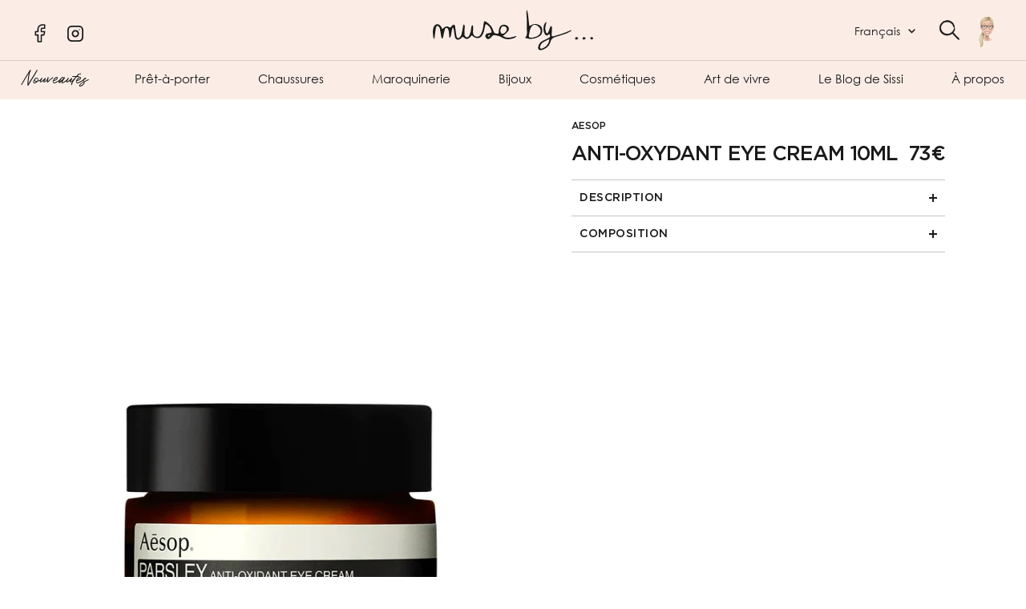

--- FILE ---
content_type: text/html; charset=utf-8
request_url: https://muse-by.com/products/9319944052176
body_size: 48167
content:
<!doctype html><html class="no-js" lang="fr" dir="ltr">
  <head>
<script>
window.KiwiSizing = window.KiwiSizing === undefined ? {} : window.KiwiSizing;
KiwiSizing.shop = "muse-by-luxembourg.myshopify.com";


KiwiSizing.data = {
  collections: "286893146295,614617776466,286640505015,286640636087,286641094839,286644109495,286641881271",
  tags: "COSMETIQUES,S\/S 2022,SOINS DU VISAGE",
  product: "7229799137463",
  vendor: "AESOP",
  type: "SOINS DU VISAGE",
  title: "ANTI-OXYDANT EYE CREAM 10ML",
  images: ["\/\/muse-by.com\/cdn\/shop\/files\/13997.jpg?v=1682666603"],
  options: [{"name":"Title","position":1,"values":["Default Title"]}],
  variants: [{"id":41538037907639,"title":"Default Title","option1":"Default Title","option2":null,"option3":null,"sku":"13997","requires_shipping":true,"taxable":true,"featured_image":null,"available":true,"name":"ANTI-OXYDANT EYE CREAM 10ML","public_title":null,"options":["Default Title"],"price":7300,"weight":0,"compare_at_price":null,"inventory_management":"shopify","barcode":"","requires_selling_plan":false,"selling_plan_allocations":[]}],
};

</script>

  
<!-- Google tag (gtag.js) -->
<script async src="https://www.googletagmanager.com/gtag/js?id=G-7SEQZEDT2N"></script>
<script>
  window.dataLayer = window.dataLayer || [];
  function gtag(){dataLayer.push(arguments);}
  gtag('js', new Date());

  gtag('config', 'G-7SEQZEDT2N');
</script>

<meta name="facebook-domain-verification" content="tdka3ngb1i6gphddyfxcmvxtshpfno" />
    
   <meta charset="utf-8">
    <meta name="viewport" content="width=device-width, initial-scale=1.0, height=device-height, minimum-scale=1.0, maximum-scale=1.0">
    <meta name="theme-color" content="#fbede6">

    <title>ANTI-OXYDANT EYE CREAM 10ML</title>

    <!-- Hotjar Tracking Code for https://muse-by.com/ -->
<script>
    (function(h,o,t,j,a,r){
        h.hj=h.hj||function(){(h.hj.q=h.hj.q||[]).push(arguments)};
        h._hjSettings={hjid:3467879,hjsv:6};
        a=o.getElementsByTagName('head')[0];
        r=o.createElement('script');r.async=1;
        r.src=t+h._hjSettings.hjid+j+h._hjSettings.hjsv;
        a.appendChild(r);
    })(window,document,'https://static.hotjar.com/c/hotjar-','.js?sv=');
</script>
    
    <!-- Avada Boost Sales Script -->

      


          
          
          
          
          
          
          
          
          
          <script>
            const AVADA_ENHANCEMENTS = {};
            AVADA_ENHANCEMENTS.contentProtection = false;
            AVADA_ENHANCEMENTS.hideCheckoutButon = false;
            AVADA_ENHANCEMENTS.cartSticky = false;
            AVADA_ENHANCEMENTS.multiplePixelStatus = false;
            AVADA_ENHANCEMENTS.inactiveStatus = false;
            AVADA_ENHANCEMENTS.cartButtonAnimationStatus = false;
            AVADA_ENHANCEMENTS.whatsappStatus = false;
            AVADA_ENHANCEMENTS.messengerStatus = false;
            AVADA_ENHANCEMENTS.livechatStatus = false;
          </script>



























      <script>
        const AVADA_CDT = {};
        AVADA_CDT.template = "product";
        AVADA_CDT.collections = [];
        
          AVADA_CDT.collections.push("286893146295");
        
          AVADA_CDT.collections.push("614617776466");
        
          AVADA_CDT.collections.push("286640505015");
        
          AVADA_CDT.collections.push("286640636087");
        
          AVADA_CDT.collections.push("286641094839");
        
          AVADA_CDT.collections.push("286644109495");
        
          AVADA_CDT.collections.push("286641881271");
        

        const AVADA_INVQTY = {};
        
          AVADA_INVQTY[41538037907639] = 7;
        

        AVADA_CDT.cartitem = 0;
        AVADA_CDT.moneyformat = `{{amount_no_decimals}}€`;
        AVADA_CDT.cartTotalPrice = 0;
        
        AVADA_CDT.selected_variant_id = 41538037907639;
        AVADA_CDT.product = {"id": 7229799137463,"title": "ANTI-OXYDANT EYE CREAM 10ML","handle": "9319944052176","vendor": "AESOP",
            "type": "SOINS DU VISAGE","tags": ["COSMETIQUES","S\/S 2022","SOINS DU VISAGE"],"price": 7300,"price_min": 7300,"price_max": 7300,
            "available": true,"price_varies": false,"compare_at_price": null,
            "compare_at_price_min": 0,"compare_at_price_max": 0,
            "compare_at_price_varies": false,"variants": [{"id":41538037907639,"title":"Default Title","option1":"Default Title","option2":null,"option3":null,"sku":"13997","requires_shipping":true,"taxable":true,"featured_image":null,"available":true,"name":"ANTI-OXYDANT EYE CREAM 10ML","public_title":null,"options":["Default Title"],"price":7300,"weight":0,"compare_at_price":null,"inventory_management":"shopify","barcode":"","requires_selling_plan":false,"selling_plan_allocations":[]}],"featured_image": "\/\/muse-by.com\/cdn\/shop\/files\/13997.jpg?v=1682666603","images": ["\/\/muse-by.com\/cdn\/shop\/files\/13997.jpg?v=1682666603"]
            };
        

        window.AVADA_BADGES = window.AVADA_BADGES || {};
        window.AVADA_BADGES = [{"description":"Increase a sense of urgency and boost conversation rate on each product page. ","cartPosition":"","removeBranding":true,"homePagePosition":"","badgeWidth":"full-width","showHeaderText":true,"status":true,"customWidthSize":450,"badgeList":["https:\/\/cdn1.avada.io\/boost-sales\/visa.svg","https:\/\/cdn1.avada.io\/boost-sales\/mastercard.svg","https:\/\/cdn1.avada.io\/boost-sales\/americanexpress.svg","https:\/\/cdn1.avada.io\/boost-sales\/discover.svg","https:\/\/cdn1.avada.io\/boost-sales\/paypal.svg","https:\/\/cdn1.avada.io\/boost-sales\/applepay.svg","https:\/\/cdn1.avada.io\/boost-sales\/googlepay.svg"],"createdAt":"2023-01-16T15:18:27.480Z","headingSize":16,"badgeSize":"small","collectionPagePosition":"","position":"","priority":"0","badgeBorderColor":"#e1e1e1","cartInlinePosition":"after","customWidthSizeInMobile":450,"badgeStyle":"color","badgesSmartSelector":false,"shopDomain":"muse-by-luxembourg.myshopify.com","inlinePosition":"after","font":"default","showBadgeBorder":false,"homePageInlinePosition":"after","badgeBorderRadius":3,"headerText":"Secure Checkout With","textAlign":"avada-align-center","badgeCustomSize":70,"shopId":"9yGt9UUAbjt3nkMKxrea","isSetCustomWidthMobile":false,"badgeEffect":"","badgePageType":"product","collectionPageInlinePosition":"after","name":"Product Pages","headingColor":"#232323","showBadges":true,"id":"L6BhxDqabi2Iru3w9GoY"},{"position":"","customWidthSize":450,"cartPosition":"","showHeaderText":true,"name":"Footer","inlinePosition":"after","headingColor":"#232323","collectionPageInlinePosition":"after","description":"Win customers' trust from every pages by showing various trust badges at website's footer.","showBadges":true,"homePageInlinePosition":"after","shopDomain":"muse-by-luxembourg.myshopify.com","badgeBorderColor":"#e1e1e1","collectionPagePosition":"","badgeEffect":"","createdAt":"2023-01-16T15:18:27.270Z","badgePageType":"footer","status":true,"badgeWidth":"full-width","removeBranding":true,"badgesSmartSelector":false,"badgeBorderRadius":3,"textAlign":"avada-align-center","cartInlinePosition":"after","badgeStyle":"color","shopId":"9yGt9UUAbjt3nkMKxrea","badgeList":["https:\/\/cdn1.avada.io\/boost-sales\/visa.svg","https:\/\/cdn1.avada.io\/boost-sales\/mastercard.svg","https:\/\/cdn1.avada.io\/boost-sales\/americanexpress.svg","https:\/\/cdn1.avada.io\/boost-sales\/discover.svg","https:\/\/cdn1.avada.io\/boost-sales\/paypal.svg","https:\/\/cdn1.avada.io\/boost-sales\/applepay.svg","https:\/\/cdn1.avada.io\/boost-sales\/googlepay.svg"],"customWidthSizeInMobile":450,"priority":"0","showBadgeBorder":false,"isSetCustomWidthMobile":false,"badgeSize":"custom","headerText":"","homePagePosition":"","selectedPreset":"Payment 1","font":"default","headingSize":16,"badgeCustomSize":40,"id":"2I9UvsUKqLX53rTKdO3L"}];

        window.AVADA_GENERAL_SETTINGS = window.AVADA_GENERAL_SETTINGS || {};
        window.AVADA_GENERAL_SETTINGS = null;

        window.AVADA_COUNDOWNS = window.AVADA_COUNDOWNS || {};
        window.AVADA_COUNDOWNS = [{},{},{"id":"hHs8IynKRMiX7wjB1wA6","categoryNumbWidth":30,"categoryUseDefaultSize":true,"removeBranding":true,"conditions":{"type":"ALL","conditions":[{"value":"","type":"TITLE","operation":"CONTAINS"}]},"manualDisplayPosition":"form[action='\/cart\/add']","status":true,"txtDateColor":"#122234","priority":"0","headingColor":"#0985C5","categoryNumberSize":14,"numbHeight":60,"name":"Product Pages","productExcludeIds":[],"headingSize":30,"txtDateSize":16,"stockTextSize":16,"displayType":"ALL_PRODUCT","collectionPageInlinePosition":"after","txtDatePos":"txt_outside_box","numbBorderRadius":0,"shopId":"9yGt9UUAbjt3nkMKxrea","stockType":"real_stock","shopDomain":"muse-by-luxembourg.myshopify.com","manualDisplayPlacement":"after","categoryNumbHeight":30,"saleCustomSeconds":"59","countdownEndAction":"HIDE_COUNTDOWN","displayLayout":"square-countdown","productIds":[],"daysText":"Days","secondsText":"Seconds","minutesText":"Minutes","createdAt":"2023-01-16T15:18:26.880Z","saleDateType":"date-custom","numbColor":"#122234","collectionPagePosition":"","position":"form[action='\/cart\/add']","linkText":"Hurry! sale ends in","timeUnits":"unit-dhms","stockTextBefore":"Only {{stock_qty}} left in stock. Hurry up 🔥","saleCustomDays":"00","numbBorderColor":"#cccccc","textAlign":"text-center","numbBorderWidth":1,"stockTextColor":"#122234","categoryTxtDatePos":"txt_outside_box","saleCustomMinutes":"10","categoryTxtDateSize":8,"hoursText":"Hours","description":"Increase urgency and boost conversions for each product page.","showInventoryCountdown":true,"saleCustomHours":"00","numbBgColor":"#ffffff","inlinePosition":"after","countdownTextBottom":"","countdownSmartSelector":false,"showCountdownTimer":true,"useDefaultSize":true,"numbWidth":60}];

        window.AVADA_STOCK_COUNTDOWNS = window.AVADA_STOCK_COUNTDOWNS || {};
        window.AVADA_STOCK_COUNTDOWNS = {};

        window.AVADA_COUNDOWNS_V2 = window.AVADA_COUNDOWNS_V2 || {};
        window.AVADA_COUNDOWNS_V2 = [{"id":"0mTw4jwVIx6T89tbGkb5","minutesCustom":1,"whenTimeReached":"hide_block","designSetting":[{"path":"designSetting.0","components":[],"name":"Heading","type":"heading","label":"Vite ! Les happy hours se termine dans","style":{"color":"#000000","path":"designSetting.0.style"}},{"components":[{"path":"designSetting.1.components.0","name":"Item Container","identification":"Day","value":"04","type":"itemContainer","style":{"display":"block","path":"designSetting.1.components.0.style","backgroundColor":"#000000"},"label":"Jours","components":[{"label":"","path":"designSetting.1.components.0.components.0","unitLabel":"","name":"CD Item Value","type":"countdownItemValue","style":{"fontWeight":600,"color":"#FFFFFF","path":"designSetting.1.components.0.components.0.style","margin":"1.8rem 2rem"},"identification":"dayValue","classes":[""]},{"name":"CD Item Label","style":{"color":"#FFFFFF","path":"designSetting.1.components.0.components.1.style","lineHeight":"150%","marginBottom":"1rem"},"classes":[""],"identification":"dayLabel","type":"countdownItemLabel","path":"designSetting.1.components.0.components.1"}]},{"components":[{"style":{"path":"designSetting.1.components.1.components.0.style","margin":"1.8rem 2rem","color":"#FFFFFF","fontWeight":600},"name":"CD Item Value","unitLabel":"","type":"countdownItemValue","label":"","path":"designSetting.1.components.1.components.0","classes":[""],"identification":"hourValue"},{"path":"designSetting.1.components.1.components.1","identification":"hourLabel","type":"countdownItemLabel","style":{"color":"#FFFFFF","padding":"0.5rem 0","lineHeight":"150%","path":"designSetting.1.components.1.components.1.style","marginBottom":"1rem"},"name":"CD Item Label","classes":[""]}],"style":{"backgroundColor":"#000000","path":"designSetting.1.components.1.style","display":"block"},"path":"designSetting.1.components.1","label":"Heures","value":"23","name":"Item Container","identification":"Hour","type":"itemContainer"},{"path":"designSetting.1.components.2","label":"Minutes","type":"itemContainer","identification":"Minute","components":[{"type":"countdownItemValue","style":{"color":"#FFFFFF","margin":"1.8rem 2rem","path":"designSetting.1.components.2.components.0.style","fontWeight":600},"classes":[""],"identification":"minuteValue","name":"CD Item Value","label":"","path":"designSetting.1.components.2.components.0","unitLabel":""},{"name":"CD Item Label","path":"designSetting.1.components.2.components.1","classes":[""],"style":{"lineHeight":"150%","padding":"0.5rem 0","marginBottom":"1rem","color":"#FFFFFF","path":"designSetting.1.components.2.components.1.style"},"identification":"minuteLabel","type":"countdownItemLabel"}],"style":{"display":"block","backgroundColor":"#000000","path":"designSetting.1.components.2.style"},"value":"47","name":"Item Container"},{"components":[{"type":"countdownItemValue","path":"designSetting.1.components.3.components.0","style":{"color":"#FFFFFF","margin":"1.8rem 2rem","fontWeight":600,"path":"designSetting.1.components.3.components.0.style"},"name":"CD Item Value","unitLabel":"","classes":[""],"label":"","identification":"secondValue"},{"classes":[""],"name":"CD Item Label","type":"countdownItemLabel","path":"designSetting.1.components.3.components.1","identification":"secondLabel","style":{"color":"#FFFFFF","lineHeight":"150%","marginBottom":"1rem","path":"designSetting.1.components.3.components.1.style","padding":"0.5rem 0"}}],"path":"designSetting.1.components.3","label":"Secondes","value":"35","type":"itemContainer","style":{"backgroundColor":"#000000","display":"block","path":"designSetting.1.components.3.style"},"name":"Item Container","identification":"Second"}],"style":{"path":"designSetting.1.style","padding":"2rem 1rem"},"path":"designSetting.1","isCanChangeBgContainer":true,"label":"","isCanChangeBgNumberColor":false,"name":"Countdown","type":"countdown"}],"preset":"amsterdam","daysText":":","daysCustom":1,"image":"\/a32f6aab104a813450eee7361b4fdf6b.png","isSpecificTimeZone":false,"presetType":"light","minutesText":":","size":"medium","name":"Countdown Timer 16\/01\/23","secondsCustom":1,"isFirstSave":false,"updatedAt":"2023-01-16T15:41:57.093Z","hoursText":":","isCanChangeBgContainer":true,"isShowToCollectionPages":true,"bgNumberColor":"","nfc":true,"specificCollectionIds":[287641403575],"endTime":"2023-01-21T15:20","status":true,"isAdvancedSettings":false,"startTime":"2023-01-16T15:18","isCanChangeBgNumberColor":true,"conditionToShow":"specificConditions","secondsText":"","pageShowCountdown":"collection","classes":["Avada-CDTV2__Display--block"],"widgetId":"AVADA-OUTN6ZTD35L5","createdAt":"2023-01-16T15:21:06.341Z","shopId":"9yGt9UUAbjt3nkMKxrea","timeZone":"","timeType":"date_sale_to","hoursCustom":1}];

        window.AVADA_BADGES_V2 = window.AVADA_BADGES_V2 || {};
        window.AVADA_BADGES_V2 = [];

        window.AVADA_INACTIVE_TAB = window.AVADA_INACTIVE_TAB || {};
        window.AVADA_INACTIVE_TAB = null;

        window.AVADA_LIVECHAT = window.AVADA_LIVECHAT || {};
        window.AVADA_LIVECHAT = null;

        window.AVADA_STICKY_ATC = window.AVADA_STICKY_ATC || {};
        window.AVADA_STICKY_ATC = null;

        window.AVADA_ATC_ANIMATION = window.AVADA_ATC_ANIMATION || {};
        window.AVADA_ATC_ANIMATION = null;

        window.AVADA_SP = window.AVADA_SP || {};
        window.AVADA_SP = {"shop":"9yGt9UUAbjt3nkMKxrea","configuration":{"position":"bottom-left","hide_time_ago":false,"smart_hide":false,"smart_hide_time":3,"smart_hide_unit":"days","truncate_product_name":true,"display_duration":5,"first_delay":10,"pops_interval":10,"max_pops_display":20,"show_mobile":true,"mobile_position":"bottom","animation":"fadeInUp","out_animation":"fadeOutDown","with_sound":false,"display_order":"order","only_product_viewing":false,"notice_continuously":false,"custom_css":"","replay":true,"included_urls":"","excluded_urls":"","excluded_product_type":"","countries_all":true,"countries":[],"allow_show":"all","hide_close":true,"close_time":1,"close_time_unit":"days","support_rtl":false},"notifications":{"7fQjm7XPtCbfqvdqCYWU":{"settings":{"heading_text":"{{first_name}} in {{city}}, {{country}}","heading_font_weight":500,"heading_font_size":12,"content_text":"Purchased {{product_name}}","content_font_weight":800,"content_font_size":13,"background_image":"","background_color":"#FFF","heading_color":"#111","text_color":"#142A47","time_color":"#234342","with_border":false,"border_color":"#333333","border_width":1,"border_radius":20,"image_border_radius":20,"heading_decoration":null,"hover_product_decoration":null,"hover_product_color":"#122234","with_box_shadow":true,"font":"Raleway","language_code":"en","with_static_map":false,"use_dynamic_names":false,"dynamic_names":"","use_flag":false,"popup_custom_link":"","popup_custom_image":"","display_type":"popup","use_counter":false,"counter_color":"#0b4697","counter_unit_color":"#0b4697","counter_unit_plural":"views","counter_unit_single":"view","truncate_product_name":false,"allow_show":"all","included_urls":"","excluded_urls":""},"type":"order","items":[],"source":"shopify\/order"}},"removeBranding":true};

        window.AVADA_SP_V2 = window.AVADA_SP_V2 || {};
        window.AVADA_SP_V2 = [];

        window.AVADA_SETTING_SP_V2 = window.AVADA_SETTING_SP_V2 || {};
        window.AVADA_SETTING_SP_V2 = {"hide_close":true,"with_sound":false,"smart_hide":false,"max_pops_display":30,"included_urls":"","first_delay":4,"countries_all":true,"position":"bottom-left","mobile_position":"bottom","smart_hide_time":4,"smart_hide_unit":"hours","orderItems":[{"city":"Paris","product_id":7229773054135,"type":"order","date":"2023-01-15T09:27:16.000Z","product_handle":"lucrecia","product_link":"https:\/\/muse-by-luxembourg.myshopify.com\/products\/lucrecia","country":"France","shipping_city":"Paris","product_name":"LUCRECIA","product_image":"https:\/\/cdn.shopify.com\/s\/files\/1\/0613\/9763\/1159\/products\/LUCRECIAvf.png?v=1668733766","shipping_country":"France","shipping_first_name":"Simon","first_name":"Simon"},{"shipping_first_name":"Claus","country":"Switzerland","product_id":7229797662903,"type":"order","product_name":"EAU DE PARFUM TACIT","product_link":"https:\/\/muse-by-luxembourg.myshopify.com\/products\/9319944006568","product_image":"https:\/\/cdn.shopify.com\/s\/files\/1\/0613\/9763\/1159\/products\/24727.jpg?v=1668646038","shipping_city":"Marly","product_handle":"9319944006568","first_name":"Claus","city":"Marly","shipping_country":"Switzerland","date":"2023-01-14T08:53:01.000Z"},{"city":"Mamer","shipping_country":"Luxembourg","shipping_city":"Mamer","product_link":"https:\/\/muse-by-luxembourg.myshopify.com\/products\/c94854-261-22","date":"2023-01-12T15:48:15.000Z","type":"order","product_handle":"c94854-261-22","country":"Luxembourg","product_image":"https:\/\/cdn.shopify.com\/s\/files\/1\/0613\/9763\/1159\/products\/C94854-261-22-314.jpg?v=1667955150","shipping_first_name":"Rakel","product_id":7229767876791,"product_name":"CHEMISIER A COL HAUT","first_name":"Rakel"},{"type":"order","shipping_country":"Luxembourg","product_name":"HALF CIRCLE - JUPE","first_name":"Rakel","product_id":7229767712951,"shipping_first_name":"Rakel","date":"2023-01-12T15:48:15.000Z","product_handle":"c93526-261-22","city":"Mamer","country":"Luxembourg","product_image":"https:\/\/cdn.shopify.com\/s\/files\/1\/0613\/9763\/1159\/products\/C93526-261-22-314.jpg?v=1667955142","product_link":"https:\/\/muse-by-luxembourg.myshopify.com\/products\/c93526-261-22","shipping_city":"Mamer"},{"first_name":"Fabienne","product_image":"https:\/\/cdn.shopify.com\/s\/files\/1\/0613\/9763\/1159\/products\/C96210-933-ST-590.jpg?v=1667955154","product_name":"CARDIGAN EN JACQUARD","product_handle":"c96210","city":"Meudon","country":"France","date":"2023-01-11T19:20:01.000Z","shipping_city":"Meudon","product_id":7229767975095,"product_link":"https:\/\/muse-by-luxembourg.myshopify.com\/products\/c96210","shipping_first_name":"Fabienne","shipping_country":"France","type":"order"},{"type":"order","product_image":"https:\/\/cdn.shopify.com\/s\/files\/1\/0613\/9763\/1159\/products\/78467.jpg?v=1668646674","date":"2023-01-10T15:26:44.000Z","product_name":"SWEATER MAILLE JACQUARD FLORAL","city":"Madrid","shipping_country":"Spain","country":"Spain","product_handle":"suzani","product_link":"https:\/\/muse-by-luxembourg.myshopify.com\/products\/suzani","shipping_first_name":"Consuelo","first_name":"Consuelo","product_id":7229776199863,"shipping_city":"Madrid"},{"product_handle":"c99221","country":"Luxembourg","first_name":"Mme","shipping_first_name":"","shipping_city":"","date":"2023-01-09T22:02:46.000Z","product_id":7229768532151,"product_name":"CLOSED - SNEAKERS HAUTES - GRAIN","product_link":"https:\/\/muse-by-luxembourg.myshopify.com\/products\/c99221","city":"Luxembourg","shipping_country":"","product_image":"https:\/\/cdn.shopify.com\/s\/files\/1\/0613\/9763\/1159\/products\/C99221-88C-TK-464.webp?v=1667955182","type":"order"},{"shipping_first_name":"","shipping_city":"","product_handle":"c99120","type":"order","shipping_country":"","first_name":"Patrick","product_image":"https:\/\/cdn.shopify.com\/s\/files\/1\/0613\/9763\/1159\/products\/C99120-88V-TK-614.webp?v=1667955181","product_id":7229768499383,"product_name":"CLOSED - SNEAKERS BASSES - PINE GREEN","date":"2023-01-09T17:21:14.000Z","country":"Luxembourg","product_link":"https:\/\/muse-by-luxembourg.myshopify.com\/products\/c99120","city":"Luxembourg"},{"product_image":"https:\/\/cdn.shopify.com\/s\/files\/1\/0613\/9763\/1159\/products\/78852.jpg?v=1668818713","country":"Luxembourg","city":"Munsbach","product_id":7229766828215,"product_name":"WEEJUNS 90 LIANNA KILTIE","shipping_first_name":"Francoise","date":"2023-01-09T09:28:00.000Z","shipping_city":"Munsbach","shipping_country":"Luxembourg","type":"order","first_name":"Francoise","product_handle":"ba41835","product_link":"https:\/\/muse-by-luxembourg.myshopify.com\/products\/ba41835"},{"product_handle":"sourire","country":"France","product_name":"TOP MOELLEUX EN MAILLE COUTURE","shipping_country":"France","product_image":"https:\/\/cdn.shopify.com\/s\/files\/1\/0613\/9763\/1159\/products\/79470.jpg?v=1668646653","shipping_city":"Neuilly-sur-Seine","first_name":"Sophie","product_link":"https:\/\/muse-by-luxembourg.myshopify.com\/products\/sourire","product_id":7229775577271,"shipping_first_name":"Sophie","type":"order","city":"Neuilly-sur-Seine","date":"2023-01-08T09:34:40.000Z"},{"product_name":"LIME \u0026 PATCHOULI","product_id":7229792911543,"type":"order","city":"Kayl","first_name":"Isabelle","product_handle":"8080088383","shipping_city":"","country":"Luxembourg","product_link":"https:\/\/muse-by-luxembourg.myshopify.com\/products\/8080088383","shipping_first_name":"","product_image":"https:\/\/cdn.shopify.com\/s\/files\/1\/0613\/9763\/1159\/products\/46086.jpg?v=1668732546","shipping_country":"","date":"2023-01-04T07:50:01.000Z"},{"product_name":"PLACEHOLDER PINK MUSHROOM RED","type":"order","shipping_city":"","country":"Luxembourg","city":"Kayl","product_id":7244500205751,"first_name":"Isabelle","product_image":"https:\/\/cdn.shopify.com\/s\/files\/1\/0613\/9763\/1159\/products\/PLACEHOLDERPINKMUSHROOMRED.png?v=1670450779","date":"2023-01-04T07:41:45.000Z","shipping_first_name":"","shipping_country":"","product_link":"https:\/\/muse-by-luxembourg.myshopify.com\/products\/0935209038","product_handle":"0935209038"},{"product_handle":"agustina","shipping_city":"","type":"order","date":"2023-01-04T07:22:37.000Z","shipping_first_name":"","city":"Kayl","first_name":"Isabelle","shipping_country":"","country":"Luxembourg","product_link":"https:\/\/muse-by-luxembourg.myshopify.com\/products\/agustina","product_id":7229765484727,"product_image":"https:\/\/cdn.shopify.com\/s\/files\/1\/0613\/9763\/1159\/products\/AGUSTINAvf.png?v=1668733360","product_name":"AGUSTINA"},{"product_link":"https:\/\/muse-by-luxembourg.myshopify.com\/products\/4378","shipping_first_name":"Ney et Partners - Marie Grâce","date":"2023-01-03T20:30:22.000Z","product_id":7229763453111,"city":"Bruxelles","product_handle":"4378","type":"order","shipping_country":"Belgium","shipping_city":"Bruxelles","product_name":"MANTEAU LONG","country":"Belgium","product_image":"https:\/\/cdn.shopify.com\/s\/files\/1\/0613\/9763\/1159\/products\/77743.jpg?v=1669163933","first_name":"Ney et Partners - Marie Grâce"},{"country":"Luxembourg","city":"Ehlange","shipping_city":"Ehlange","date":"2023-01-03T17:59:33.000Z","product_link":"https:\/\/muse-by-luxembourg.myshopify.com\/products\/37020-03156","type":"order","shipping_first_name":"Doanna","product_image":"https:\/\/cdn.shopify.com\/s\/files\/1\/0613\/9763\/1159\/products\/74478.jpg?v=1671669785","product_name":"ROBE LINKED HEARTS KLEID","shipping_country":"Luxembourg","product_id":7248794255543,"first_name":"Doanna","product_handle":"37020-03156"},{"shipping_city":"Meggen","product_handle":"brac-2fleurs","city":"Meggen","shipping_country":"Switzerland","shipping_first_name":"Claudia","type":"order","product_link":"https:\/\/muse-by-luxembourg.myshopify.com\/products\/brac-2fleurs","first_name":"Claudia","product_id":7259892809911,"product_image":"https:\/\/cdn.shopify.com\/s\/files\/1\/0613\/9763\/1159\/products\/teresadelapisadoublebisvf.png?v=1672697265","country":"Switzerland","date":"2023-01-02T18:29:49.000Z","product_name":"BRACELETS 2 FLEURS"},{"shipping_country":"Spain","country":"Spain","product_id":7229765288119,"shipping_city":"Madrid","product_image":"https:\/\/cdn.shopify.com\/s\/files\/1\/0613\/9763\/1159\/products\/PONCHOJACQUARD.png?v=1669077961","product_handle":"9302","shipping_first_name":"Vanessa","product_link":"https:\/\/muse-by-luxembourg.myshopify.com\/products\/9302","first_name":"Vanessa","city":"Madrid","date":"2022-12-31T21:13:04.000Z","product_name":"PONCHO JACQUARD PARAISO - CURCUMA","type":"order"},{"shipping_first_name":"","first_name":"Mme","shipping_country":"","city":"Luxembourg","product_image":"https:\/\/cdn.shopify.com\/s\/files\/1\/0613\/9763\/1159\/products\/FW22-SEA-1-_79260.jpg?v=1668086651","country":"Luxembourg","product_id":7229765976247,"product_handle":"aw22-094","type":"order","product_name":"JUPE PLISSEE","date":"2022-12-31T14:04:34.000Z","product_link":"https:\/\/muse-by-luxembourg.myshopify.com\/products\/aw22-094","shipping_city":""},{"shipping_city":"","date":"2022-12-29T20:48:27.000Z","product_image":"https:\/\/cdn.shopify.com\/s\/files\/1\/0613\/9763\/1159\/products\/FW22-SEA-1-_79260.jpg?v=1668086651","shipping_first_name":"","country":"Luxembourg","product_name":"JUPE PLISSEE","product_link":"https:\/\/muse-by-luxembourg.myshopify.com\/products\/aw22-094","first_name":"Amélie","type":"order","product_id":7229765976247,"product_handle":"aw22-094","city":"Luxembourg","shipping_country":""},{"product_link":"https:\/\/muse-by-luxembourg.myshopify.com\/products\/aw22-003","country":"Luxembourg","date":"2022-12-29T20:48:27.000Z","shipping_first_name":"","type":"order","product_image":"https:\/\/cdn.shopify.com\/s\/files\/1\/0613\/9763\/1159\/products\/FW22-SEA-1-_79256.jpg?v=1668085314","product_id":7229765517495,"shipping_city":"","product_handle":"aw22-003","shipping_country":"","city":"Luxembourg","product_name":"TOP ANITA","first_name":"Amélie"},{"country":"Germany","date":"2022-12-29T16:29:31.000Z","product_image":"https:\/\/cdn.shopify.com\/s\/files\/1\/0613\/9763\/1159\/products\/78872.jpg?v=1668560688","product_name":"SERVIETTES PAPIER KOLLAM TOPAZ (50 PCS)","product_id":7235578396855,"shipping_city":"Köln","shipping_first_name":"Chiara","product_handle":"pankol241l","city":"Köln","product_link":"https:\/\/muse-by-luxembourg.myshopify.com\/products\/pankol241l","type":"order","first_name":"Chiara","shipping_country":"Germany"},{"shipping_country":"Germany","city":"Köln","product_id":7229766729911,"product_image":"https:\/\/cdn.shopify.com\/s\/files\/1\/0613\/9763\/1159\/products\/1-54041.jpg?v=1668818707","shipping_city":"Köln","type":"order","product_name":"WEEJUNS ESTHER KILTIE","product_handle":"ba41020","first_name":"Chiara","country":"Germany","shipping_first_name":"Chiara","date":"2022-12-29T16:29:31.000Z","product_link":"https:\/\/muse-by-luxembourg.myshopify.com\/products\/ba41020"},{"type":"order","product_link":"https:\/\/muse-by-luxembourg.myshopify.com\/products\/pf22-132","shipping_first_name":"Chiara","shipping_country":"Germany","product_image":"https:\/\/cdn.shopify.com\/s\/files\/1\/0613\/9763\/1159\/products\/FW22-SEA-_73531.jpg?v=1667955463","city":"Köln","product_id":7229773873335,"first_name":"Chiara","shipping_city":"Köln","product_name":"ROBE","country":"Germany","date":"2022-12-29T16:29:31.000Z","product_handle":"pf22-132"},{"product_link":"https:\/\/muse-by-luxembourg.myshopify.com\/products\/22062","product_handle":"22062","shipping_country":"Denmark","city":"Middelfart","shipping_first_name":"Marlene","shipping_city":"Middelfart","type":"order","product_name":"BLAZER FRANCINE","product_id":7229761913015,"first_name":"Marlene","product_image":"https:\/\/cdn.shopify.com\/s\/files\/1\/0613\/9763\/1159\/products\/FW22-skallstudio-_79117.jpg?v=1668472693","country":"Denmark","date":"2022-12-29T13:09:42.000Z"},{"country":"Luxembourg","product_name":"ROBE VANESSA","date":"2022-12-29T10:19:04.000Z","shipping_city":"","product_id":7229762797751,"city":"Dudelange","shipping_first_name":"","product_handle":"2hva09-v08014","product_image":"https:\/\/cdn.shopify.com\/s\/files\/1\/0613\/9763\/1159\/products\/MANCHESXXL.png?v=1668645500","product_link":"https:\/\/muse-by-luxembourg.myshopify.com\/products\/2hva09-v08014","first_name":"Michele","type":"order","shipping_country":""},{"first_name":"Heidi Kjær","shipping_first_name":"Heidi Kjær","country":"Norway","product_handle":"aw22-010","type":"order","product_link":"https:\/\/muse-by-luxembourg.myshopify.com\/products\/aw22-010","product_id":7229765550263,"shipping_country":"Norway","product_image":"https:\/\/cdn.shopify.com\/s\/files\/1\/0613\/9763\/1159\/products\/FW22-SEA-_79258.jpg?v=1667954956","date":"2022-12-29T08:09:42.000Z","product_name":"VESTE ANITA EYELET","shipping_city":"Oslo","city":"Oslo"},{"first_name":"Uta","country":"Germany","shipping_city":"Weiterstadt","date":"2022-12-29T03:53:15.000Z","product_id":7229798056119,"product_link":"https:\/\/muse-by-luxembourg.myshopify.com\/products\/9319944008999","type":"order","shipping_country":"Germany","city":"Weiterstadt","shipping_first_name":"Uta","product_image":"https:\/\/cdn.shopify.com\/s\/files\/1\/0613\/9763\/1159\/products\/39143.jpg?v=1668646051","product_name":"DENTIFRICE","product_handle":"9319944008999"},{"date":"2022-12-28T16:14:53.000Z","shipping_city":"Uppsala","first_name":"Ia","product_image":"https:\/\/cdn.shopify.com\/s\/files\/1\/0613\/9763\/1159\/products\/FW22-skallstudio-_77970.jpg?v=1668472681","shipping_country":"Sweden","product_link":"https:\/\/muse-by-luxembourg.myshopify.com\/products\/22022","product_id":7229761683639,"shipping_first_name":"Ia","type":"order","country":"Sweden","city":"Uppsala","product_handle":"22022","product_name":"PANTALON HELENA"},{"product_name":"VESTE ANITA EYELET","first_name":"Evelien","product_link":"https:\/\/muse-by-luxembourg.myshopify.com\/products\/aw22-010","type":"order","product_image":"https:\/\/cdn.shopify.com\/s\/files\/1\/0613\/9763\/1159\/products\/FW22-SEA-_79258.jpg?v=1667954956","date":"2022-12-28T16:12:37.000Z","shipping_city":"Borgloon","country":"Belgium","product_id":7229765550263,"city":"Borgloon","shipping_country":"Belgium","product_handle":"aw22-010","shipping_first_name":"Evelien"},{"product_image":"https:\/\/cdn.shopify.com\/s\/files\/1\/0613\/9763\/1159\/products\/FW2022-MUSEBY_76323_1.jpg?v=1670029309","product_id":7246266204343,"product_handle":"mabel-3","first_name":"ANNE","type":"order","product_link":"https:\/\/muse-by-luxembourg.myshopify.com\/products\/mabel-3","country":"Luxembourg","shipping_first_name":"","date":"2022-12-28T11:11:54.000Z","city":"Luxembourg","product_name":"CHAUSSETTES MUSE BY - Collection Motifs","shipping_city":"","shipping_country":""}],"show_mobile":true,"excluded_urls":"","custom_css":"","excluded_product_type":"","display_duration":4,"out_animation":"fadeOutDown","replay":true,"hide_time_ago":false,"only_product_viewing":false,"display_order":"order","pops_interval":4,"notice_continuously":false,"createdAt":"2023-01-16T15:18:27.083Z","truncate_product_name":true,"support_rtl":false,"close_time_unit":"days","font":"Raleway","animation":"fadeInUp","countries":[],"shopId":"9yGt9UUAbjt3nkMKxrea","allow_show":"all","close_time":1,"id":"FsbwOIkY1LvHlLJrfYIB"};

        window.AVADA_BS_EMBED = window.AVADA_BS_EMBED || {};
        window.AVADA_BS_EMBED.isSupportThemeOS = true
        window.AVADA_BS_EMBED.dupTrustBadge = false

        window.AVADA_BS_VERSION = window.AVADA_BS_VERSION || {};
        window.AVADA_BS_VERSION = { BSVersion : 'AVADA-BS-1.0.3'}

        window.AVADA_BS_FSB = window.AVADA_BS_FSB || {};
        window.AVADA_BS_FSB = {
          bars: [],
          cart: 0,
          compatible: {
            langify: ''
          }
        };

        window.AVADA_BADGE_CART_DRAWER = window.AVADA_BADGE_CART_DRAWER || {};
        window.AVADA_BADGE_CART_DRAWER = {id : 'null'};
      </script>
<!-- /Avada Boost Sales Script --><meta name="description" content="Enrichie en Vitamines C et E, cette crème concentrée en anti-oxydants nourrit en douceur et fortifie la peau délicate du contour de l&#39;oeil. Conseils d&#39;application Après votre nettoyage, appliquez par petites touches sur le contour des yeux et massez délicatement jusqu&#39;à faire pénétrer. Adapté à La plupart des types de "><link rel="canonical" href="https://muse-by.com/products/9319944052176"><link rel="shortcut icon" href="//muse-by.com/cdn/shop/files/fav2_96x96.png?v=1667579848" type="image/png"><link rel="preconnect" href="https://cdn.shopify.com">
    <link rel="dns-prefetch" href="https://productreviews.shopifycdn.com">
    <link rel="dns-prefetch" href="https://www.google-analytics.com"><link rel="preconnect" href="https://fonts.shopifycdn.com" crossorigin><link rel="preload" as="style" href="//muse-by.com/cdn/shop/t/19/assets/theme.css?v=88009966438304226991733298767">
    <link rel="preload" as="script" href="//muse-by.com/cdn/shop/t/19/assets/vendor.js?v=31715688253868339281733298767">
    <link rel="preload" as="script" href="//muse-by.com/cdn/shop/t/19/assets/theme.js?v=33159124371902511521733298767">
    <link rel="preload" as="style" href="//muse-by.com/cdn/shop/t/19/assets/custom.css?v=12693822853737768681733298767"><link rel="preload" as="fetch" href="/products/9319944052176.js" crossorigin>
      <link rel="preload" as="image" imagesizes="(max-width: 999px) calc(100vw - 48px), 640px" imagesrcset="//muse-by.com/cdn/shop/files/13997_400x.jpg?v=1682666603 400w, //muse-by.com/cdn/shop/files/13997_500x.jpg?v=1682666603 500w, //muse-by.com/cdn/shop/files/13997_600x.jpg?v=1682666603 600w, //muse-by.com/cdn/shop/files/13997_700x.jpg?v=1682666603 700w, //muse-by.com/cdn/shop/files/13997_800x.jpg?v=1682666603 800w, //muse-by.com/cdn/shop/files/13997_852x.jpg?v=1682666603 852w
"><meta property="og:type" content="product">
  <meta property="og:title" content="ANTI-OXYDANT EYE CREAM 10ML">
  <meta property="product:price:amount" content="73">
  <meta property="product:price:currency" content="EUR"><meta property="og:image" content="http://muse-by.com/cdn/shop/files/13997.jpg?v=1682666603">
  <meta property="og:image:secure_url" content="https://muse-by.com/cdn/shop/files/13997.jpg?v=1682666603">
  <meta property="og:image:width" content="852">
  <meta property="og:image:height" content="1275"><meta property="og:description" content="Enrichie en Vitamines C et E, cette crème concentrée en anti-oxydants nourrit en douceur et fortifie la peau délicate du contour de l&#39;oeil. Conseils d&#39;application Après votre nettoyage, appliquez par petites touches sur le contour des yeux et massez délicatement jusqu&#39;à faire pénétrer. Adapté à La plupart des types de "><meta property="og:url" content="https://muse-by.com/products/9319944052176">
<meta property="og:site_name" content="MUSE BY"><meta name="twitter:card" content="summary"><meta name="twitter:title" content="ANTI-OXYDANT EYE CREAM 10ML">
  <meta name="twitter:description" content="Enrichie en Vitamines C et E, cette crème concentrée en anti-oxydants nourrit en douceur et fortifie la peau délicate du contour de l&#39;oeil.
Conseils d&#39;application Après votre nettoyage, appliquez par petites touches sur le contour des yeux et massez délicatement jusqu&#39;à faire pénétrer.
Adapté à La plupart des types de peaux, surtout les peaux sèches
Peau Nourrie et hydratée, à l&#39;aspect lisse
"><meta name="twitter:image" content="https://muse-by.com/cdn/shop/files/13997_1200x1200_crop_center.jpg?v=1682666603">
  <meta name="twitter:image:alt" content="">
    
  <script type="application/ld+json">
  {
    "@context": "https://schema.org",
    "@type": "Product",
    "productID": 7229799137463,
    "offers": [{
          "@type": "Offer",
          "name": "Default Title",
          "availability":"https://schema.org/InStock",
          "price": 73.0,
          "priceCurrency": "EUR",
          "priceValidUntil": "2026-01-29","sku": "13997",
          "url": "/products/9319944052176?variant=41538037907639"
        }
],"brand": {
      "@type": "Brand",
      "name": "AESOP"
    },
    "name": "ANTI-OXYDANT EYE CREAM 10ML",
    "description": "Enrichie en Vitamines C et E, cette crème concentrée en anti-oxydants nourrit en douceur et fortifie la peau délicate du contour de l'oeil.\nConseils d'application Après votre nettoyage, appliquez par petites touches sur le contour des yeux et massez délicatement jusqu'à faire pénétrer.\nAdapté à La plupart des types de peaux, surtout les peaux sèches\nPeau Nourrie et hydratée, à l'aspect lisse\n",
    "category": "SOINS DU VISAGE",
    "url": "/products/9319944052176",
    "sku": "13997",
    "image": {
      "@type": "ImageObject",
      "url": "https://muse-by.com/cdn/shop/files/13997.jpg?v=1682666603&width=1024",
      "image": "https://muse-by.com/cdn/shop/files/13997.jpg?v=1682666603&width=1024",
      "name": "",
      "width": "1024",
      "height": "1024"
    }
  }
  </script>



  <script type="application/ld+json">
  {
    "@context": "https://schema.org",
    "@type": "BreadcrumbList",
  "itemListElement": [{
      "@type": "ListItem",
      "position": 1,
      "name": "Accueil",
      "item": "https://muse-by.com"
    },{
          "@type": "ListItem",
          "position": 2,
          "name": "ANTI-OXYDANT EYE CREAM 10ML",
          "item": "https://muse-by.com/products/9319944052176"
        }]
  }
  </script>


    <link rel="preload" href="//muse-by.com/cdn/fonts/epilogue/epilogue_n8.fce680a466ed4f23f54385c46aa2c014c51d421a.woff2" as="font" type="font/woff2" crossorigin><link rel="preload" href="//muse-by.com/cdn/fonts/instrument_sans/instrumentsans_n4.db86542ae5e1596dbdb28c279ae6c2086c4c5bfa.woff2" as="font" type="font/woff2" crossorigin><style>
  /* Typography (heading) */
  @font-face {
  font-family: Epilogue;
  font-weight: 800;
  font-style: normal;
  font-display: swap;
  src: url("//muse-by.com/cdn/fonts/epilogue/epilogue_n8.fce680a466ed4f23f54385c46aa2c014c51d421a.woff2") format("woff2"),
       url("//muse-by.com/cdn/fonts/epilogue/epilogue_n8.2961970d19583d06f062e98ceb588027397f5810.woff") format("woff");
}

@font-face {
  font-family: Epilogue;
  font-weight: 800;
  font-style: italic;
  font-display: swap;
  src: url("//muse-by.com/cdn/fonts/epilogue/epilogue_i8.ff761dcfbf0a5437130c88f1b2679b905f7ed608.woff2") format("woff2"),
       url("//muse-by.com/cdn/fonts/epilogue/epilogue_i8.e7ca0c6d6c4d73469c08f9b99e243b2e63239caf.woff") format("woff");
}

/* Typography (body) */
  @font-face {
  font-family: "Instrument Sans";
  font-weight: 400;
  font-style: normal;
  font-display: swap;
  src: url("//muse-by.com/cdn/fonts/instrument_sans/instrumentsans_n4.db86542ae5e1596dbdb28c279ae6c2086c4c5bfa.woff2") format("woff2"),
       url("//muse-by.com/cdn/fonts/instrument_sans/instrumentsans_n4.510f1b081e58d08c30978f465518799851ef6d8b.woff") format("woff");
}

@font-face {
  font-family: "Instrument Sans";
  font-weight: 400;
  font-style: italic;
  font-display: swap;
  src: url("//muse-by.com/cdn/fonts/instrument_sans/instrumentsans_i4.028d3c3cd8d085648c808ceb20cd2fd1eb3560e5.woff2") format("woff2"),
       url("//muse-by.com/cdn/fonts/instrument_sans/instrumentsans_i4.7e90d82df8dee29a99237cd19cc529d2206706a2.woff") format("woff");
}

@font-face {
  font-family: "Instrument Sans";
  font-weight: 600;
  font-style: normal;
  font-display: swap;
  src: url("//muse-by.com/cdn/fonts/instrument_sans/instrumentsans_n6.27dc66245013a6f7f317d383a3cc9a0c347fb42d.woff2") format("woff2"),
       url("//muse-by.com/cdn/fonts/instrument_sans/instrumentsans_n6.1a71efbeeb140ec495af80aad612ad55e19e6d0e.woff") format("woff");
}

@font-face {
  font-family: "Instrument Sans";
  font-weight: 600;
  font-style: italic;
  font-display: swap;
  src: url("//muse-by.com/cdn/fonts/instrument_sans/instrumentsans_i6.ba8063f6adfa1e7ffe690cc5efa600a1e0a8ec32.woff2") format("woff2"),
       url("//muse-by.com/cdn/fonts/instrument_sans/instrumentsans_i6.a5bb29b76a0bb820ddaa9417675a5d0bafaa8c1f.woff") format("woff");
}

:root {--heading-color: 26, 26, 26;
    --text-color: 26, 26, 26;
    --background: 255, 255, 255;
    --secondary-background: 251, 237, 230;
    --border-color: 221, 221, 221;
    --border-color-darker: 163, 163, 163;
    --success-color: 26, 26, 26;
    --success-background: 209, 209, 209;
    --error-color: 26, 26, 26;
    --error-background: 239, 239, 239;
    --primary-button-background: 26, 26, 26;
    --primary-button-text-color: 255, 255, 255;
    --secondary-button-background: 251, 237, 230;
    --secondary-button-text-color: 26, 26, 26;
    --product-star-rating: 243, 255, 52;
    --product-on-sale-accent: 11, 11, 11;
    --product-sold-out-accent: 0, 0, 0;
    --product-custom-label-background: 10, 10, 10;
    --product-custom-label-text-color: 255, 255, 255;
    --product-custom-label-2-background: 248, 214, 213;
    --product-custom-label-2-text-color: 0, 0, 0;
    --product-low-stock-text-color: 26, 26, 26;
    --product-in-stock-text-color: 26, 26, 26;
    --loading-bar-background: 26, 26, 26;

    /* We duplicate some "base" colors as root colors, which is useful to use on drawer elements or popover without. Those should not be overridden to avoid issues */
    --root-heading-color: 26, 26, 26;
    --root-text-color: 26, 26, 26;
    --root-background: 255, 255, 255;
    --root-border-color: 221, 221, 221;
    --root-primary-button-background: 26, 26, 26;
    --root-primary-button-text-color: 255, 255, 255;

    --base-font-size: 15px;
    --heading-font-family: Epilogue, sans-serif;
    --heading-font-weight: 800;
    --heading-font-style: normal;
    --heading-text-transform: uppercase;
    --text-font-family: "Instrument Sans", sans-serif;
    --text-font-weight: 400;
    --text-font-style: normal;
    --text-font-bold-weight: 600;

    /* Typography (font size) */
    --heading-xxsmall-font-size: 10px;
    --heading-xsmall-font-size: 10px;
    --heading-small-font-size: 11px;
    --heading-large-font-size: 32px;
    --heading-h1-font-size: 32px;
    --heading-h2-font-size: 28px;
    --heading-h3-font-size: 26px;
    --heading-h4-font-size: 22px;
    --heading-h5-font-size: 18px;
    --heading-h6-font-size: 16px;

    /* Control the look and feel of the theme by changing radius of various elements */
    --button-border-radius: 0px;
    --block-border-radius: 0px;
    --block-border-radius-reduced: 0px;
    --color-swatch-border-radius: 100%;

    /* Button size */
    --button-height: 48px;
    --button-small-height: 40px;

    /* Form related */
    --form-input-field-height: 48px;
    --form-input-gap: 16px;
    --form-submit-margin: 24px;

    /* Product listing related variables */
    --product-list-block-spacing: 32px;

    /* Video related */
    --play-button-background: 255, 255, 255;
    --play-button-arrow: 26, 26, 26;

    /* RTL support */
    --transform-logical-flip: 1;
    --transform-origin-start: left;
    --transform-origin-end: right;

    /* Other */
    --zoom-cursor-svg-url: url(//muse-by.com/cdn/shop/t/19/assets/zoom-cursor.svg?v=174003242515011259761733298767);
    --arrow-right-svg-url: url(//muse-by.com/cdn/shop/t/19/assets/arrow-right.svg?v=88946934944805437251733298767);
    --arrow-left-svg-url: url(//muse-by.com/cdn/shop/t/19/assets/arrow-left.svg?v=112457598847827652331733298767);

    /* Some useful variables that we can reuse in our CSS. Some explanation are needed for some of them:
       - container-max-width-minus-gutters: represents the container max width without the edge gutters
       - container-outer-width: considering the screen width, represent all the space outside the container
       - container-outer-margin: same as container-outer-width but get set to 0 inside a container
       - container-inner-width: the effective space inside the container (minus gutters)
       - grid-column-width: represents the width of a single column of the grid
       - vertical-breather: this is a variable that defines the global "spacing" between sections, and inside the section
                            to create some "breath" and minimum spacing
     */
    --container-max-width: 1600px;
    --container-gutter: 24px;
    --container-max-width-minus-gutters: calc(var(--container-max-width) - (var(--container-gutter)) * 2);
    --container-outer-width: max(calc((100vw - var(--container-max-width-minus-gutters)) / 2), var(--container-gutter));
    --container-outer-margin: var(--container-outer-width);
    --container-inner-width: calc(100vw - var(--container-outer-width) * 2);

    --grid-column-count: 10;
    --grid-gap: 24px;
    --grid-column-width: calc((100vw - var(--container-outer-width) * 2 - var(--grid-gap) * (var(--grid-column-count) - 1)) / var(--grid-column-count));

    --vertical-breather: 48px;
    --vertical-breather-tight: 48px;

    /* Shopify related variables */
    --payment-terms-background-color: #ffffff;
  }

  @media screen and (min-width: 741px) {
    :root {
      --container-gutter: 40px;
      --grid-column-count: 20;
      --vertical-breather: 64px;
      --vertical-breather-tight: 64px;

      /* Typography (font size) */
      --heading-xsmall-font-size: 11px;
      --heading-small-font-size: 12px;
      --heading-large-font-size: 48px;
      --heading-h1-font-size: 48px;
      --heading-h2-font-size: 36px;
      --heading-h3-font-size: 30px;
      --heading-h4-font-size: 22px;
      --heading-h5-font-size: 18px;
      --heading-h6-font-size: 16px;

      /* Form related */
      --form-input-field-height: 52px;
      --form-submit-margin: 32px;

      /* Button size */
      --button-height: 52px;
      --button-small-height: 44px;
    }
  }

  @media screen and (min-width: 1200px) {
    :root {
      --vertical-breather: 80px;
      --vertical-breather-tight: 64px;
      --product-list-block-spacing: 48px;

      /* Typography */
      --heading-large-font-size: 58px;
      --heading-h1-font-size: 50px;
      --heading-h2-font-size: 44px;
      --heading-h3-font-size: 32px;
      --heading-h4-font-size: 26px;
      --heading-h5-font-size: 22px;
      --heading-h6-font-size: 16px;
    }
  }

  @media screen and (min-width: 1600px) {
    :root {
      --vertical-breather: 90px;
      --vertical-breather-tight: 64px;
    }
  }
</style>
    <script>
  // This allows to expose several variables to the global scope, to be used in scripts
  window.themeVariables = {
    settings: {
      direction: "ltr",
      pageType: "product",
      cartCount: 0,
      moneyFormat: "{{amount_no_decimals}}€",
      moneyWithCurrencyFormat: "{{amount_no_decimals}}€",
      showVendor: true,
      discountMode: "saving",
      currencyCodeEnabled: false,
      searchMode: "product,collection",
      searchUnavailableProducts: "last",
      cartType: "drawer",
      cartCurrency: "EUR",
      mobileZoomFactor: 2.5
    },

    routes: {
      host: "muse-by.com",
      rootUrl: "\/",
      rootUrlWithoutSlash: '',
      cartUrl: "\/cart",
      cartAddUrl: "\/cart\/add",
      cartChangeUrl: "\/cart\/change",
      searchUrl: "\/search",
      predictiveSearchUrl: "\/search\/suggest",
      productRecommendationsUrl: "\/recommendations\/products"
    },

    strings: {
      accessibilityDelete: "Supprimer",
      accessibilityClose: "Fermer",
      collectionSoldOut: "Epuisé",
      collectionDiscount: "Economisez @savings@",
      productSalePrice: "Prix de vente",
      productRegularPrice: "Prix normal",
      productFormUnavailable: "Indisponible",
      productFormSoldOut: "Indisponible",
      productFormPreOrder: "Pre-commander",
      productFormAddToCart: "Ajouter au panier",
      searchNoResults: "Aucun résultat n\u0026#39;a été retourné.",
      searchNewSearch: "Nouvelle recherche",
      searchProducts: "Produits",
      searchArticles: "Blog",
      searchPages: "Pages",
      searchCollections: "Collections",
      cartViewCart: "Voir panier",
      cartItemAdded: "Produit ajouté à votre panier !",
      cartItemAddedShort: "Ajouté au panier !",
      cartAddOrderNote: "Ajouter une note",
      cartEditOrderNote: "Modifier la note",
      shippingEstimatorNoResults: "Désolé, nous ne livrons pas à votre destination.",
      shippingEstimatorOneResult: "Il y a un frais d\u0026#39;envoi pour votre adresse :",
      shippingEstimatorMultipleResults: "Il y a plusieurs frais d\u0026#39;envoi pour votre adresse :",
      shippingEstimatorError: "Une ou plusieurs erreurs se sont produites lors de la récupération des frais d\u0026#39;envoi :"
    },

    libs: {
      flickity: "\/\/muse-by.com\/cdn\/shop\/t\/19\/assets\/flickity.js?v=176646718982628074891733298767",
      photoswipe: "\/\/muse-by.com\/cdn\/shop\/t\/19\/assets\/photoswipe.js?v=132268647426145925301733298767",
      qrCode: "\/\/muse-by.com\/cdn\/shopifycloud\/storefront\/assets\/themes_support\/vendor\/qrcode-3f2b403b.js"
    },

    breakpoints: {
      phone: 'screen and (max-width: 740px)',
      tablet: 'screen and (min-width: 741px) and (max-width: 999px)',
      tabletAndUp: 'screen and (min-width: 741px)',
      pocket: 'screen and (max-width: 999px)',
      lap: 'screen and (min-width: 1000px) and (max-width: 1199px)',
      lapAndUp: 'screen and (min-width: 1000px)',
      desktop: 'screen and (min-width: 1200px)',
      wide: 'screen and (min-width: 1400px)'
    }
  };

  window.addEventListener('pageshow', async () => {
    const cartContent = await (await fetch(`${window.themeVariables.routes.cartUrl}.js`, {cache: 'reload'})).json();
    document.documentElement.dispatchEvent(new CustomEvent('cart:refresh', {detail: {cart: cartContent}}));
  });

  if ('noModule' in HTMLScriptElement.prototype) {
    // Old browsers (like IE) that does not support module will be considered as if not executing JS at all
    document.documentElement.className = document.documentElement.className.replace('no-js', 'js');

    requestAnimationFrame(() => {
      const viewportHeight = (window.visualViewport ? window.visualViewport.height : document.documentElement.clientHeight);
      document.documentElement.style.setProperty('--window-height',viewportHeight + 'px');
    });
  }// We save the product ID in local storage to be eventually used for recently viewed section
    try {
      const items = JSON.parse(localStorage.getItem('theme:recently-viewed-products') || '[]');

      // We check if the current product already exists, and if it does not, we add it at the start
      if (!items.includes(7229799137463)) {
        items.unshift(7229799137463);
      }

      localStorage.setItem('theme:recently-viewed-products', JSON.stringify(items.slice(0, 20)));
    } catch (e) {
      // Safari in private mode does not allow setting item, we silently fail
    }</script>

    <link rel="stylesheet" href="//muse-by.com/cdn/shop/t/19/assets/theme.css?v=88009966438304226991733298767">
    <link rel="stylesheet" href="//muse-by.com/cdn/shop/t/19/assets/custom.css?v=12693822853737768681733298767">

    
      
      <style>
        .header__icon-list a[href="/pages/wishlist"], .product-form__quantity, .wk-button, #alma-badge, .footer__payment-methods, .label-list{
          display: none !important;
        }
      </style>
    
    
    <script src="//muse-by.com/cdn/shop/t/19/assets/vendor.js?v=31715688253868339281733298767" defer></script>
    <script src="//muse-by.com/cdn/shop/t/19/assets/theme.js?v=33159124371902511521733298767" defer></script>
    <script src="//muse-by.com/cdn/shop/t/19/assets/custom.js?v=60236064711892458581733298767" defer></script>
    <script src="https://unpkg.com/alpinejs@3.10.5/dist/cdn.min.js" defer></script>

  <!-- Facebook Pixel Code -->
  <script>
  !function(f,b,e,v,n,t,s)
  {if(f.fbq)return;n=f.fbq=function(){n.callMethod?
  n.callMethod.apply(n,arguments):n.queue.push(arguments)};
  if(!f._fbq)f._fbq=n;n.push=n;n.loaded=!0;n.version='2.0';
  n.queue=[];t=b.createElement(e);t.async=!0;
  t.src=v;s=b.getElementsByTagName(e)[0];
  s.parentNode.insertBefore(t,s)}(window,document,'script',
  'https://connect.facebook.net/en_US/fbevents.js');
  fbq('init', '887853739251010');
  fbq('track', 'PageView');
  fbq('track', 'AddPaymentInfo');
  fbq('track', 'AddToCart');
  fbq('track', 'Lead');
  fbq('track', 'Purchase', {value: 0.00, currency: 'EUR'});
  </script>
  <noscript>
 <img height="1" width="1"
  src="https://www.facebook.com/tr?id=887853739251010&ev=PageView
  &noscript=1"/>
  </noscript>
  <!-- End Facebook Pixel Code -->

    <script>window.performance && window.performance.mark && window.performance.mark('shopify.content_for_header.start');</script><meta id="shopify-digital-wallet" name="shopify-digital-wallet" content="/61397631159/digital_wallets/dialog">
<meta name="shopify-checkout-api-token" content="44cb5764747ff56ed4ebec4bb65f5f50">
<link rel="alternate" hreflang="x-default" href="https://muse-by.com/products/9319944052176">
<link rel="alternate" hreflang="fr" href="https://muse-by.com/products/9319944052176">
<link rel="alternate" hreflang="en" href="https://muse-by.com/en/products/9319944052176">
<link rel="alternate" type="application/json+oembed" href="https://muse-by.com/products/9319944052176.oembed">
<script async="async" src="/checkouts/internal/preloads.js?locale=fr-LU"></script>
<script id="apple-pay-shop-capabilities" type="application/json">{"shopId":61397631159,"countryCode":"LU","currencyCode":"EUR","merchantCapabilities":["supports3DS"],"merchantId":"gid:\/\/shopify\/Shop\/61397631159","merchantName":"MUSE BY","requiredBillingContactFields":["postalAddress","email","phone"],"requiredShippingContactFields":["postalAddress","email","phone"],"shippingType":"shipping","supportedNetworks":["visa","masterCard","amex"],"total":{"type":"pending","label":"MUSE BY","amount":"1.00"},"shopifyPaymentsEnabled":false,"supportsSubscriptions":false}</script>
<script id="shopify-features" type="application/json">{"accessToken":"44cb5764747ff56ed4ebec4bb65f5f50","betas":["rich-media-storefront-analytics"],"domain":"muse-by.com","predictiveSearch":true,"shopId":61397631159,"locale":"fr"}</script>
<script>var Shopify = Shopify || {};
Shopify.shop = "muse-by-luxembourg.myshopify.com";
Shopify.locale = "fr";
Shopify.currency = {"active":"EUR","rate":"1.0"};
Shopify.country = "LU";
Shopify.theme = {"name":"DEV - Template Version - Désactiver eshop","id":175641428306,"schema_name":"Focal","schema_version":"9.0.0","theme_store_id":714,"role":"main"};
Shopify.theme.handle = "null";
Shopify.theme.style = {"id":null,"handle":null};
Shopify.cdnHost = "muse-by.com/cdn";
Shopify.routes = Shopify.routes || {};
Shopify.routes.root = "/";</script>
<script type="module">!function(o){(o.Shopify=o.Shopify||{}).modules=!0}(window);</script>
<script>!function(o){function n(){var o=[];function n(){o.push(Array.prototype.slice.apply(arguments))}return n.q=o,n}var t=o.Shopify=o.Shopify||{};t.loadFeatures=n(),t.autoloadFeatures=n()}(window);</script>
<script id="shop-js-analytics" type="application/json">{"pageType":"product"}</script>
<script defer="defer" async type="module" src="//muse-by.com/cdn/shopifycloud/shop-js/modules/v2/client.init-shop-cart-sync_XvpUV7qp.fr.esm.js"></script>
<script defer="defer" async type="module" src="//muse-by.com/cdn/shopifycloud/shop-js/modules/v2/chunk.common_C2xzKNNs.esm.js"></script>
<script type="module">
  await import("//muse-by.com/cdn/shopifycloud/shop-js/modules/v2/client.init-shop-cart-sync_XvpUV7qp.fr.esm.js");
await import("//muse-by.com/cdn/shopifycloud/shop-js/modules/v2/chunk.common_C2xzKNNs.esm.js");

  window.Shopify.SignInWithShop?.initShopCartSync?.({"fedCMEnabled":true,"windoidEnabled":true});

</script>
<script>(function() {
  var isLoaded = false;
  function asyncLoad() {
    if (isLoaded) return;
    isLoaded = true;
    var urls = ["https:\/\/gdprcdn.b-cdn.net\/js\/gdpr_cookie_consent.min.js?shop=muse-by-luxembourg.myshopify.com","https:\/\/cdn.nfcube.com\/instafeed-f1fcc7db4c3e30615e296d49f36ef315.js?shop=muse-by-luxembourg.myshopify.com"];
    for (var i = 0; i < urls.length; i++) {
      var s = document.createElement('script');
      s.type = 'text/javascript';
      s.async = true;
      s.src = urls[i];
      var x = document.getElementsByTagName('script')[0];
      x.parentNode.insertBefore(s, x);
    }
  };
  if(window.attachEvent) {
    window.attachEvent('onload', asyncLoad);
  } else {
    window.addEventListener('load', asyncLoad, false);
  }
})();</script>
<script id="__st">var __st={"a":61397631159,"offset":3600,"reqid":"8251b32c-d502-4b62-b915-65ebcbf09f40-1768843543","pageurl":"muse-by.com\/products\/9319944052176","u":"7e64d4f07841","p":"product","rtyp":"product","rid":7229799137463};</script>
<script>window.ShopifyPaypalV4VisibilityTracking = true;</script>
<script id="captcha-bootstrap">!function(){'use strict';const t='contact',e='account',n='new_comment',o=[[t,t],['blogs',n],['comments',n],[t,'customer']],c=[[e,'customer_login'],[e,'guest_login'],[e,'recover_customer_password'],[e,'create_customer']],r=t=>t.map((([t,e])=>`form[action*='/${t}']:not([data-nocaptcha='true']) input[name='form_type'][value='${e}']`)).join(','),a=t=>()=>t?[...document.querySelectorAll(t)].map((t=>t.form)):[];function s(){const t=[...o],e=r(t);return a(e)}const i='password',u='form_key',d=['recaptcha-v3-token','g-recaptcha-response','h-captcha-response',i],f=()=>{try{return window.sessionStorage}catch{return}},m='__shopify_v',_=t=>t.elements[u];function p(t,e,n=!1){try{const o=window.sessionStorage,c=JSON.parse(o.getItem(e)),{data:r}=function(t){const{data:e,action:n}=t;return t[m]||n?{data:e,action:n}:{data:t,action:n}}(c);for(const[e,n]of Object.entries(r))t.elements[e]&&(t.elements[e].value=n);n&&o.removeItem(e)}catch(o){console.error('form repopulation failed',{error:o})}}const l='form_type',E='cptcha';function T(t){t.dataset[E]=!0}const w=window,h=w.document,L='Shopify',v='ce_forms',y='captcha';let A=!1;((t,e)=>{const n=(g='f06e6c50-85a8-45c8-87d0-21a2b65856fe',I='https://cdn.shopify.com/shopifycloud/storefront-forms-hcaptcha/ce_storefront_forms_captcha_hcaptcha.v1.5.2.iife.js',D={infoText:'Protégé par hCaptcha',privacyText:'Confidentialité',termsText:'Conditions'},(t,e,n)=>{const o=w[L][v],c=o.bindForm;if(c)return c(t,g,e,D).then(n);var r;o.q.push([[t,g,e,D],n]),r=I,A||(h.body.append(Object.assign(h.createElement('script'),{id:'captcha-provider',async:!0,src:r})),A=!0)});var g,I,D;w[L]=w[L]||{},w[L][v]=w[L][v]||{},w[L][v].q=[],w[L][y]=w[L][y]||{},w[L][y].protect=function(t,e){n(t,void 0,e),T(t)},Object.freeze(w[L][y]),function(t,e,n,w,h,L){const[v,y,A,g]=function(t,e,n){const i=e?o:[],u=t?c:[],d=[...i,...u],f=r(d),m=r(i),_=r(d.filter((([t,e])=>n.includes(e))));return[a(f),a(m),a(_),s()]}(w,h,L),I=t=>{const e=t.target;return e instanceof HTMLFormElement?e:e&&e.form},D=t=>v().includes(t);t.addEventListener('submit',(t=>{const e=I(t);if(!e)return;const n=D(e)&&!e.dataset.hcaptchaBound&&!e.dataset.recaptchaBound,o=_(e),c=g().includes(e)&&(!o||!o.value);(n||c)&&t.preventDefault(),c&&!n&&(function(t){try{if(!f())return;!function(t){const e=f();if(!e)return;const n=_(t);if(!n)return;const o=n.value;o&&e.removeItem(o)}(t);const e=Array.from(Array(32),(()=>Math.random().toString(36)[2])).join('');!function(t,e){_(t)||t.append(Object.assign(document.createElement('input'),{type:'hidden',name:u})),t.elements[u].value=e}(t,e),function(t,e){const n=f();if(!n)return;const o=[...t.querySelectorAll(`input[type='${i}']`)].map((({name:t})=>t)),c=[...d,...o],r={};for(const[a,s]of new FormData(t).entries())c.includes(a)||(r[a]=s);n.setItem(e,JSON.stringify({[m]:1,action:t.action,data:r}))}(t,e)}catch(e){console.error('failed to persist form',e)}}(e),e.submit())}));const S=(t,e)=>{t&&!t.dataset[E]&&(n(t,e.some((e=>e===t))),T(t))};for(const o of['focusin','change'])t.addEventListener(o,(t=>{const e=I(t);D(e)&&S(e,y())}));const B=e.get('form_key'),M=e.get(l),P=B&&M;t.addEventListener('DOMContentLoaded',(()=>{const t=y();if(P)for(const e of t)e.elements[l].value===M&&p(e,B);[...new Set([...A(),...v().filter((t=>'true'===t.dataset.shopifyCaptcha))])].forEach((e=>S(e,t)))}))}(h,new URLSearchParams(w.location.search),n,t,e,['guest_login'])})(!0,!0)}();</script>
<script integrity="sha256-4kQ18oKyAcykRKYeNunJcIwy7WH5gtpwJnB7kiuLZ1E=" data-source-attribution="shopify.loadfeatures" defer="defer" src="//muse-by.com/cdn/shopifycloud/storefront/assets/storefront/load_feature-a0a9edcb.js" crossorigin="anonymous"></script>
<script data-source-attribution="shopify.dynamic_checkout.dynamic.init">var Shopify=Shopify||{};Shopify.PaymentButton=Shopify.PaymentButton||{isStorefrontPortableWallets:!0,init:function(){window.Shopify.PaymentButton.init=function(){};var t=document.createElement("script");t.src="https://muse-by.com/cdn/shopifycloud/portable-wallets/latest/portable-wallets.fr.js",t.type="module",document.head.appendChild(t)}};
</script>
<script data-source-attribution="shopify.dynamic_checkout.buyer_consent">
  function portableWalletsHideBuyerConsent(e){var t=document.getElementById("shopify-buyer-consent"),n=document.getElementById("shopify-subscription-policy-button");t&&n&&(t.classList.add("hidden"),t.setAttribute("aria-hidden","true"),n.removeEventListener("click",e))}function portableWalletsShowBuyerConsent(e){var t=document.getElementById("shopify-buyer-consent"),n=document.getElementById("shopify-subscription-policy-button");t&&n&&(t.classList.remove("hidden"),t.removeAttribute("aria-hidden"),n.addEventListener("click",e))}window.Shopify?.PaymentButton&&(window.Shopify.PaymentButton.hideBuyerConsent=portableWalletsHideBuyerConsent,window.Shopify.PaymentButton.showBuyerConsent=portableWalletsShowBuyerConsent);
</script>
<script data-source-attribution="shopify.dynamic_checkout.cart.bootstrap">document.addEventListener("DOMContentLoaded",(function(){function t(){return document.querySelector("shopify-accelerated-checkout-cart, shopify-accelerated-checkout")}if(t())Shopify.PaymentButton.init();else{new MutationObserver((function(e,n){t()&&(Shopify.PaymentButton.init(),n.disconnect())})).observe(document.body,{childList:!0,subtree:!0})}}));
</script>
<link id="shopify-accelerated-checkout-styles" rel="stylesheet" media="screen" href="https://muse-by.com/cdn/shopifycloud/portable-wallets/latest/accelerated-checkout-backwards-compat.css" crossorigin="anonymous">
<style id="shopify-accelerated-checkout-cart">
        #shopify-buyer-consent {
  margin-top: 1em;
  display: inline-block;
  width: 100%;
}

#shopify-buyer-consent.hidden {
  display: none;
}

#shopify-subscription-policy-button {
  background: none;
  border: none;
  padding: 0;
  text-decoration: underline;
  font-size: inherit;
  cursor: pointer;
}

#shopify-subscription-policy-button::before {
  box-shadow: none;
}

      </style>

<script>window.performance && window.performance.mark && window.performance.mark('shopify.content_for_header.end');</script>
  
<!-- "snippets/weglot_hreftags.liquid" was not rendered, the associated app was uninstalled -->
<!-- "snippets/weglot_switcher.liquid" was not rendered, the associated app was uninstalled -->
<!-- BEGIN app block: shopify://apps/klaviyo-email-marketing-sms/blocks/klaviyo-onsite-embed/2632fe16-c075-4321-a88b-50b567f42507 -->












  <script async src="https://static.klaviyo.com/onsite/js/RJNUeH/klaviyo.js?company_id=RJNUeH"></script>
  <script>!function(){if(!window.klaviyo){window._klOnsite=window._klOnsite||[];try{window.klaviyo=new Proxy({},{get:function(n,i){return"push"===i?function(){var n;(n=window._klOnsite).push.apply(n,arguments)}:function(){for(var n=arguments.length,o=new Array(n),w=0;w<n;w++)o[w]=arguments[w];var t="function"==typeof o[o.length-1]?o.pop():void 0,e=new Promise((function(n){window._klOnsite.push([i].concat(o,[function(i){t&&t(i),n(i)}]))}));return e}}})}catch(n){window.klaviyo=window.klaviyo||[],window.klaviyo.push=function(){var n;(n=window._klOnsite).push.apply(n,arguments)}}}}();</script>

  
    <script id="viewed_product">
      if (item == null) {
        var _learnq = _learnq || [];

        var MetafieldReviews = null
        var MetafieldYotpoRating = null
        var MetafieldYotpoCount = null
        var MetafieldLooxRating = null
        var MetafieldLooxCount = null
        var okendoProduct = null
        var okendoProductReviewCount = null
        var okendoProductReviewAverageValue = null
        try {
          // The following fields are used for Customer Hub recently viewed in order to add reviews.
          // This information is not part of __kla_viewed. Instead, it is part of __kla_viewed_reviewed_items
          MetafieldReviews = {};
          MetafieldYotpoRating = null
          MetafieldYotpoCount = null
          MetafieldLooxRating = null
          MetafieldLooxCount = null

          okendoProduct = null
          // If the okendo metafield is not legacy, it will error, which then requires the new json formatted data
          if (okendoProduct && 'error' in okendoProduct) {
            okendoProduct = null
          }
          okendoProductReviewCount = okendoProduct ? okendoProduct.reviewCount : null
          okendoProductReviewAverageValue = okendoProduct ? okendoProduct.reviewAverageValue : null
        } catch (error) {
          console.error('Error in Klaviyo onsite reviews tracking:', error);
        }

        var item = {
          Name: "ANTI-OXYDANT EYE CREAM 10ML",
          ProductID: 7229799137463,
          Categories: ["Aesop","Collection Été - New","Cosmétiques","Hauts","Robes \/ Combinaisons","Soins","Soins du visage"],
          ImageURL: "https://muse-by.com/cdn/shop/files/13997_grande.jpg?v=1682666603",
          URL: "https://muse-by.com/products/9319944052176",
          Brand: "AESOP",
          Price: "73€",
          Value: "73",
          CompareAtPrice: "0€"
        };
        _learnq.push(['track', 'Viewed Product', item]);
        _learnq.push(['trackViewedItem', {
          Title: item.Name,
          ItemId: item.ProductID,
          Categories: item.Categories,
          ImageUrl: item.ImageURL,
          Url: item.URL,
          Metadata: {
            Brand: item.Brand,
            Price: item.Price,
            Value: item.Value,
            CompareAtPrice: item.CompareAtPrice
          },
          metafields:{
            reviews: MetafieldReviews,
            yotpo:{
              rating: MetafieldYotpoRating,
              count: MetafieldYotpoCount,
            },
            loox:{
              rating: MetafieldLooxRating,
              count: MetafieldLooxCount,
            },
            okendo: {
              rating: okendoProductReviewAverageValue,
              count: okendoProductReviewCount,
            }
          }
        }]);
      }
    </script>
  




  <script>
    window.klaviyoReviewsProductDesignMode = false
  </script>







<!-- END app block --><link href="https://monorail-edge.shopifysvc.com" rel="dns-prefetch">
<script>(function(){if ("sendBeacon" in navigator && "performance" in window) {try {var session_token_from_headers = performance.getEntriesByType('navigation')[0].serverTiming.find(x => x.name == '_s').description;} catch {var session_token_from_headers = undefined;}var session_cookie_matches = document.cookie.match(/_shopify_s=([^;]*)/);var session_token_from_cookie = session_cookie_matches && session_cookie_matches.length === 2 ? session_cookie_matches[1] : "";var session_token = session_token_from_headers || session_token_from_cookie || "";function handle_abandonment_event(e) {var entries = performance.getEntries().filter(function(entry) {return /monorail-edge.shopifysvc.com/.test(entry.name);});if (!window.abandonment_tracked && entries.length === 0) {window.abandonment_tracked = true;var currentMs = Date.now();var navigation_start = performance.timing.navigationStart;var payload = {shop_id: 61397631159,url: window.location.href,navigation_start,duration: currentMs - navigation_start,session_token,page_type: "product"};window.navigator.sendBeacon("https://monorail-edge.shopifysvc.com/v1/produce", JSON.stringify({schema_id: "online_store_buyer_site_abandonment/1.1",payload: payload,metadata: {event_created_at_ms: currentMs,event_sent_at_ms: currentMs}}));}}window.addEventListener('pagehide', handle_abandonment_event);}}());</script>
<script id="web-pixels-manager-setup">(function e(e,d,r,n,o){if(void 0===o&&(o={}),!Boolean(null===(a=null===(i=window.Shopify)||void 0===i?void 0:i.analytics)||void 0===a?void 0:a.replayQueue)){var i,a;window.Shopify=window.Shopify||{};var t=window.Shopify;t.analytics=t.analytics||{};var s=t.analytics;s.replayQueue=[],s.publish=function(e,d,r){return s.replayQueue.push([e,d,r]),!0};try{self.performance.mark("wpm:start")}catch(e){}var l=function(){var e={modern:/Edge?\/(1{2}[4-9]|1[2-9]\d|[2-9]\d{2}|\d{4,})\.\d+(\.\d+|)|Firefox\/(1{2}[4-9]|1[2-9]\d|[2-9]\d{2}|\d{4,})\.\d+(\.\d+|)|Chrom(ium|e)\/(9{2}|\d{3,})\.\d+(\.\d+|)|(Maci|X1{2}).+ Version\/(15\.\d+|(1[6-9]|[2-9]\d|\d{3,})\.\d+)([,.]\d+|)( \(\w+\)|)( Mobile\/\w+|) Safari\/|Chrome.+OPR\/(9{2}|\d{3,})\.\d+\.\d+|(CPU[ +]OS|iPhone[ +]OS|CPU[ +]iPhone|CPU IPhone OS|CPU iPad OS)[ +]+(15[._]\d+|(1[6-9]|[2-9]\d|\d{3,})[._]\d+)([._]\d+|)|Android:?[ /-](13[3-9]|1[4-9]\d|[2-9]\d{2}|\d{4,})(\.\d+|)(\.\d+|)|Android.+Firefox\/(13[5-9]|1[4-9]\d|[2-9]\d{2}|\d{4,})\.\d+(\.\d+|)|Android.+Chrom(ium|e)\/(13[3-9]|1[4-9]\d|[2-9]\d{2}|\d{4,})\.\d+(\.\d+|)|SamsungBrowser\/([2-9]\d|\d{3,})\.\d+/,legacy:/Edge?\/(1[6-9]|[2-9]\d|\d{3,})\.\d+(\.\d+|)|Firefox\/(5[4-9]|[6-9]\d|\d{3,})\.\d+(\.\d+|)|Chrom(ium|e)\/(5[1-9]|[6-9]\d|\d{3,})\.\d+(\.\d+|)([\d.]+$|.*Safari\/(?![\d.]+ Edge\/[\d.]+$))|(Maci|X1{2}).+ Version\/(10\.\d+|(1[1-9]|[2-9]\d|\d{3,})\.\d+)([,.]\d+|)( \(\w+\)|)( Mobile\/\w+|) Safari\/|Chrome.+OPR\/(3[89]|[4-9]\d|\d{3,})\.\d+\.\d+|(CPU[ +]OS|iPhone[ +]OS|CPU[ +]iPhone|CPU IPhone OS|CPU iPad OS)[ +]+(10[._]\d+|(1[1-9]|[2-9]\d|\d{3,})[._]\d+)([._]\d+|)|Android:?[ /-](13[3-9]|1[4-9]\d|[2-9]\d{2}|\d{4,})(\.\d+|)(\.\d+|)|Mobile Safari.+OPR\/([89]\d|\d{3,})\.\d+\.\d+|Android.+Firefox\/(13[5-9]|1[4-9]\d|[2-9]\d{2}|\d{4,})\.\d+(\.\d+|)|Android.+Chrom(ium|e)\/(13[3-9]|1[4-9]\d|[2-9]\d{2}|\d{4,})\.\d+(\.\d+|)|Android.+(UC? ?Browser|UCWEB|U3)[ /]?(15\.([5-9]|\d{2,})|(1[6-9]|[2-9]\d|\d{3,})\.\d+)\.\d+|SamsungBrowser\/(5\.\d+|([6-9]|\d{2,})\.\d+)|Android.+MQ{2}Browser\/(14(\.(9|\d{2,})|)|(1[5-9]|[2-9]\d|\d{3,})(\.\d+|))(\.\d+|)|K[Aa][Ii]OS\/(3\.\d+|([4-9]|\d{2,})\.\d+)(\.\d+|)/},d=e.modern,r=e.legacy,n=navigator.userAgent;return n.match(d)?"modern":n.match(r)?"legacy":"unknown"}(),u="modern"===l?"modern":"legacy",c=(null!=n?n:{modern:"",legacy:""})[u],f=function(e){return[e.baseUrl,"/wpm","/b",e.hashVersion,"modern"===e.buildTarget?"m":"l",".js"].join("")}({baseUrl:d,hashVersion:r,buildTarget:u}),m=function(e){var d=e.version,r=e.bundleTarget,n=e.surface,o=e.pageUrl,i=e.monorailEndpoint;return{emit:function(e){var a=e.status,t=e.errorMsg,s=(new Date).getTime(),l=JSON.stringify({metadata:{event_sent_at_ms:s},events:[{schema_id:"web_pixels_manager_load/3.1",payload:{version:d,bundle_target:r,page_url:o,status:a,surface:n,error_msg:t},metadata:{event_created_at_ms:s}}]});if(!i)return console&&console.warn&&console.warn("[Web Pixels Manager] No Monorail endpoint provided, skipping logging."),!1;try{return self.navigator.sendBeacon.bind(self.navigator)(i,l)}catch(e){}var u=new XMLHttpRequest;try{return u.open("POST",i,!0),u.setRequestHeader("Content-Type","text/plain"),u.send(l),!0}catch(e){return console&&console.warn&&console.warn("[Web Pixels Manager] Got an unhandled error while logging to Monorail."),!1}}}}({version:r,bundleTarget:l,surface:e.surface,pageUrl:self.location.href,monorailEndpoint:e.monorailEndpoint});try{o.browserTarget=l,function(e){var d=e.src,r=e.async,n=void 0===r||r,o=e.onload,i=e.onerror,a=e.sri,t=e.scriptDataAttributes,s=void 0===t?{}:t,l=document.createElement("script"),u=document.querySelector("head"),c=document.querySelector("body");if(l.async=n,l.src=d,a&&(l.integrity=a,l.crossOrigin="anonymous"),s)for(var f in s)if(Object.prototype.hasOwnProperty.call(s,f))try{l.dataset[f]=s[f]}catch(e){}if(o&&l.addEventListener("load",o),i&&l.addEventListener("error",i),u)u.appendChild(l);else{if(!c)throw new Error("Did not find a head or body element to append the script");c.appendChild(l)}}({src:f,async:!0,onload:function(){if(!function(){var e,d;return Boolean(null===(d=null===(e=window.Shopify)||void 0===e?void 0:e.analytics)||void 0===d?void 0:d.initialized)}()){var d=window.webPixelsManager.init(e)||void 0;if(d){var r=window.Shopify.analytics;r.replayQueue.forEach((function(e){var r=e[0],n=e[1],o=e[2];d.publishCustomEvent(r,n,o)})),r.replayQueue=[],r.publish=d.publishCustomEvent,r.visitor=d.visitor,r.initialized=!0}}},onerror:function(){return m.emit({status:"failed",errorMsg:"".concat(f," has failed to load")})},sri:function(e){var d=/^sha384-[A-Za-z0-9+/=]+$/;return"string"==typeof e&&d.test(e)}(c)?c:"",scriptDataAttributes:o}),m.emit({status:"loading"})}catch(e){m.emit({status:"failed",errorMsg:(null==e?void 0:e.message)||"Unknown error"})}}})({shopId: 61397631159,storefrontBaseUrl: "https://muse-by.com",extensionsBaseUrl: "https://extensions.shopifycdn.com/cdn/shopifycloud/web-pixels-manager",monorailEndpoint: "https://monorail-edge.shopifysvc.com/unstable/produce_batch",surface: "storefront-renderer",enabledBetaFlags: ["2dca8a86"],webPixelsConfigList: [{"id":"3795059026","configuration":"{\"accountID\":\"RJNUeH\",\"webPixelConfig\":\"eyJlbmFibGVBZGRlZFRvQ2FydEV2ZW50cyI6IHRydWV9\"}","eventPayloadVersion":"v1","runtimeContext":"STRICT","scriptVersion":"524f6c1ee37bacdca7657a665bdca589","type":"APP","apiClientId":123074,"privacyPurposes":["ANALYTICS","MARKETING"],"dataSharingAdjustments":{"protectedCustomerApprovalScopes":["read_customer_address","read_customer_email","read_customer_name","read_customer_personal_data","read_customer_phone"]}},{"id":"1078624594","configuration":"{\"config\":\"{\\\"pixel_id\\\":\\\"G-59JHJ3J4SC\\\",\\\"gtag_events\\\":[{\\\"type\\\":\\\"purchase\\\",\\\"action_label\\\":\\\"G-59JHJ3J4SC\\\"},{\\\"type\\\":\\\"page_view\\\",\\\"action_label\\\":\\\"G-59JHJ3J4SC\\\"},{\\\"type\\\":\\\"view_item\\\",\\\"action_label\\\":\\\"G-59JHJ3J4SC\\\"},{\\\"type\\\":\\\"search\\\",\\\"action_label\\\":\\\"G-59JHJ3J4SC\\\"},{\\\"type\\\":\\\"add_to_cart\\\",\\\"action_label\\\":\\\"G-59JHJ3J4SC\\\"},{\\\"type\\\":\\\"begin_checkout\\\",\\\"action_label\\\":\\\"G-59JHJ3J4SC\\\"},{\\\"type\\\":\\\"add_payment_info\\\",\\\"action_label\\\":\\\"G-59JHJ3J4SC\\\"}],\\\"enable_monitoring_mode\\\":false}\"}","eventPayloadVersion":"v1","runtimeContext":"OPEN","scriptVersion":"b2a88bafab3e21179ed38636efcd8a93","type":"APP","apiClientId":1780363,"privacyPurposes":[],"dataSharingAdjustments":{"protectedCustomerApprovalScopes":["read_customer_address","read_customer_email","read_customer_name","read_customer_personal_data","read_customer_phone"]}},{"id":"172851538","eventPayloadVersion":"v1","runtimeContext":"LAX","scriptVersion":"1","type":"CUSTOM","privacyPurposes":["ANALYTICS"],"name":"Google Analytics tag (migrated)"},{"id":"shopify-app-pixel","configuration":"{}","eventPayloadVersion":"v1","runtimeContext":"STRICT","scriptVersion":"0450","apiClientId":"shopify-pixel","type":"APP","privacyPurposes":["ANALYTICS","MARKETING"]},{"id":"shopify-custom-pixel","eventPayloadVersion":"v1","runtimeContext":"LAX","scriptVersion":"0450","apiClientId":"shopify-pixel","type":"CUSTOM","privacyPurposes":["ANALYTICS","MARKETING"]}],isMerchantRequest: false,initData: {"shop":{"name":"MUSE BY","paymentSettings":{"currencyCode":"EUR"},"myshopifyDomain":"muse-by-luxembourg.myshopify.com","countryCode":"LU","storefrontUrl":"https:\/\/muse-by.com"},"customer":null,"cart":null,"checkout":null,"productVariants":[{"price":{"amount":73.0,"currencyCode":"EUR"},"product":{"title":"ANTI-OXYDANT EYE CREAM 10ML","vendor":"AESOP","id":"7229799137463","untranslatedTitle":"ANTI-OXYDANT EYE CREAM 10ML","url":"\/products\/9319944052176","type":"SOINS DU VISAGE"},"id":"41538037907639","image":{"src":"\/\/muse-by.com\/cdn\/shop\/files\/13997.jpg?v=1682666603"},"sku":"13997","title":"Default Title","untranslatedTitle":"Default Title"}],"purchasingCompany":null},},"https://muse-by.com/cdn","fcfee988w5aeb613cpc8e4bc33m6693e112",{"modern":"","legacy":""},{"shopId":"61397631159","storefrontBaseUrl":"https:\/\/muse-by.com","extensionBaseUrl":"https:\/\/extensions.shopifycdn.com\/cdn\/shopifycloud\/web-pixels-manager","surface":"storefront-renderer","enabledBetaFlags":"[\"2dca8a86\"]","isMerchantRequest":"false","hashVersion":"fcfee988w5aeb613cpc8e4bc33m6693e112","publish":"custom","events":"[[\"page_viewed\",{}],[\"product_viewed\",{\"productVariant\":{\"price\":{\"amount\":73.0,\"currencyCode\":\"EUR\"},\"product\":{\"title\":\"ANTI-OXYDANT EYE CREAM 10ML\",\"vendor\":\"AESOP\",\"id\":\"7229799137463\",\"untranslatedTitle\":\"ANTI-OXYDANT EYE CREAM 10ML\",\"url\":\"\/products\/9319944052176\",\"type\":\"SOINS DU VISAGE\"},\"id\":\"41538037907639\",\"image\":{\"src\":\"\/\/muse-by.com\/cdn\/shop\/files\/13997.jpg?v=1682666603\"},\"sku\":\"13997\",\"title\":\"Default Title\",\"untranslatedTitle\":\"Default Title\"}}]]"});</script><script>
  window.ShopifyAnalytics = window.ShopifyAnalytics || {};
  window.ShopifyAnalytics.meta = window.ShopifyAnalytics.meta || {};
  window.ShopifyAnalytics.meta.currency = 'EUR';
  var meta = {"product":{"id":7229799137463,"gid":"gid:\/\/shopify\/Product\/7229799137463","vendor":"AESOP","type":"SOINS DU VISAGE","handle":"9319944052176","variants":[{"id":41538037907639,"price":7300,"name":"ANTI-OXYDANT EYE CREAM 10ML","public_title":null,"sku":"13997"}],"remote":false},"page":{"pageType":"product","resourceType":"product","resourceId":7229799137463,"requestId":"8251b32c-d502-4b62-b915-65ebcbf09f40-1768843543"}};
  for (var attr in meta) {
    window.ShopifyAnalytics.meta[attr] = meta[attr];
  }
</script>
<script class="analytics">
  (function () {
    var customDocumentWrite = function(content) {
      var jquery = null;

      if (window.jQuery) {
        jquery = window.jQuery;
      } else if (window.Checkout && window.Checkout.$) {
        jquery = window.Checkout.$;
      }

      if (jquery) {
        jquery('body').append(content);
      }
    };

    var hasLoggedConversion = function(token) {
      if (token) {
        return document.cookie.indexOf('loggedConversion=' + token) !== -1;
      }
      return false;
    }

    var setCookieIfConversion = function(token) {
      if (token) {
        var twoMonthsFromNow = new Date(Date.now());
        twoMonthsFromNow.setMonth(twoMonthsFromNow.getMonth() + 2);

        document.cookie = 'loggedConversion=' + token + '; expires=' + twoMonthsFromNow;
      }
    }

    var trekkie = window.ShopifyAnalytics.lib = window.trekkie = window.trekkie || [];
    if (trekkie.integrations) {
      return;
    }
    trekkie.methods = [
      'identify',
      'page',
      'ready',
      'track',
      'trackForm',
      'trackLink'
    ];
    trekkie.factory = function(method) {
      return function() {
        var args = Array.prototype.slice.call(arguments);
        args.unshift(method);
        trekkie.push(args);
        return trekkie;
      };
    };
    for (var i = 0; i < trekkie.methods.length; i++) {
      var key = trekkie.methods[i];
      trekkie[key] = trekkie.factory(key);
    }
    trekkie.load = function(config) {
      trekkie.config = config || {};
      trekkie.config.initialDocumentCookie = document.cookie;
      var first = document.getElementsByTagName('script')[0];
      var script = document.createElement('script');
      script.type = 'text/javascript';
      script.onerror = function(e) {
        var scriptFallback = document.createElement('script');
        scriptFallback.type = 'text/javascript';
        scriptFallback.onerror = function(error) {
                var Monorail = {
      produce: function produce(monorailDomain, schemaId, payload) {
        var currentMs = new Date().getTime();
        var event = {
          schema_id: schemaId,
          payload: payload,
          metadata: {
            event_created_at_ms: currentMs,
            event_sent_at_ms: currentMs
          }
        };
        return Monorail.sendRequest("https://" + monorailDomain + "/v1/produce", JSON.stringify(event));
      },
      sendRequest: function sendRequest(endpointUrl, payload) {
        // Try the sendBeacon API
        if (window && window.navigator && typeof window.navigator.sendBeacon === 'function' && typeof window.Blob === 'function' && !Monorail.isIos12()) {
          var blobData = new window.Blob([payload], {
            type: 'text/plain'
          });

          if (window.navigator.sendBeacon(endpointUrl, blobData)) {
            return true;
          } // sendBeacon was not successful

        } // XHR beacon

        var xhr = new XMLHttpRequest();

        try {
          xhr.open('POST', endpointUrl);
          xhr.setRequestHeader('Content-Type', 'text/plain');
          xhr.send(payload);
        } catch (e) {
          console.log(e);
        }

        return false;
      },
      isIos12: function isIos12() {
        return window.navigator.userAgent.lastIndexOf('iPhone; CPU iPhone OS 12_') !== -1 || window.navigator.userAgent.lastIndexOf('iPad; CPU OS 12_') !== -1;
      }
    };
    Monorail.produce('monorail-edge.shopifysvc.com',
      'trekkie_storefront_load_errors/1.1',
      {shop_id: 61397631159,
      theme_id: 175641428306,
      app_name: "storefront",
      context_url: window.location.href,
      source_url: "//muse-by.com/cdn/s/trekkie.storefront.cd680fe47e6c39ca5d5df5f0a32d569bc48c0f27.min.js"});

        };
        scriptFallback.async = true;
        scriptFallback.src = '//muse-by.com/cdn/s/trekkie.storefront.cd680fe47e6c39ca5d5df5f0a32d569bc48c0f27.min.js';
        first.parentNode.insertBefore(scriptFallback, first);
      };
      script.async = true;
      script.src = '//muse-by.com/cdn/s/trekkie.storefront.cd680fe47e6c39ca5d5df5f0a32d569bc48c0f27.min.js';
      first.parentNode.insertBefore(script, first);
    };
    trekkie.load(
      {"Trekkie":{"appName":"storefront","development":false,"defaultAttributes":{"shopId":61397631159,"isMerchantRequest":null,"themeId":175641428306,"themeCityHash":"11866627449673029809","contentLanguage":"fr","currency":"EUR","eventMetadataId":"3b1753ae-255d-40e2-b3f2-786d11602e89"},"isServerSideCookieWritingEnabled":true,"monorailRegion":"shop_domain","enabledBetaFlags":["65f19447"]},"Session Attribution":{},"S2S":{"facebookCapiEnabled":false,"source":"trekkie-storefront-renderer","apiClientId":580111}}
    );

    var loaded = false;
    trekkie.ready(function() {
      if (loaded) return;
      loaded = true;

      window.ShopifyAnalytics.lib = window.trekkie;

      var originalDocumentWrite = document.write;
      document.write = customDocumentWrite;
      try { window.ShopifyAnalytics.merchantGoogleAnalytics.call(this); } catch(error) {};
      document.write = originalDocumentWrite;

      window.ShopifyAnalytics.lib.page(null,{"pageType":"product","resourceType":"product","resourceId":7229799137463,"requestId":"8251b32c-d502-4b62-b915-65ebcbf09f40-1768843543","shopifyEmitted":true});

      var match = window.location.pathname.match(/checkouts\/(.+)\/(thank_you|post_purchase)/)
      var token = match? match[1]: undefined;
      if (!hasLoggedConversion(token)) {
        setCookieIfConversion(token);
        window.ShopifyAnalytics.lib.track("Viewed Product",{"currency":"EUR","variantId":41538037907639,"productId":7229799137463,"productGid":"gid:\/\/shopify\/Product\/7229799137463","name":"ANTI-OXYDANT EYE CREAM 10ML","price":"73.00","sku":"13997","brand":"AESOP","variant":null,"category":"SOINS DU VISAGE","nonInteraction":true,"remote":false},undefined,undefined,{"shopifyEmitted":true});
      window.ShopifyAnalytics.lib.track("monorail:\/\/trekkie_storefront_viewed_product\/1.1",{"currency":"EUR","variantId":41538037907639,"productId":7229799137463,"productGid":"gid:\/\/shopify\/Product\/7229799137463","name":"ANTI-OXYDANT EYE CREAM 10ML","price":"73.00","sku":"13997","brand":"AESOP","variant":null,"category":"SOINS DU VISAGE","nonInteraction":true,"remote":false,"referer":"https:\/\/muse-by.com\/products\/9319944052176"});
      }
    });


        var eventsListenerScript = document.createElement('script');
        eventsListenerScript.async = true;
        eventsListenerScript.src = "//muse-by.com/cdn/shopifycloud/storefront/assets/shop_events_listener-3da45d37.js";
        document.getElementsByTagName('head')[0].appendChild(eventsListenerScript);

})();</script>
  <script>
  if (!window.ga || (window.ga && typeof window.ga !== 'function')) {
    window.ga = function ga() {
      (window.ga.q = window.ga.q || []).push(arguments);
      if (window.Shopify && window.Shopify.analytics && typeof window.Shopify.analytics.publish === 'function') {
        window.Shopify.analytics.publish("ga_stub_called", {}, {sendTo: "google_osp_migration"});
      }
      console.error("Shopify's Google Analytics stub called with:", Array.from(arguments), "\nSee https://help.shopify.com/manual/promoting-marketing/pixels/pixel-migration#google for more information.");
    };
    if (window.Shopify && window.Shopify.analytics && typeof window.Shopify.analytics.publish === 'function') {
      window.Shopify.analytics.publish("ga_stub_initialized", {}, {sendTo: "google_osp_migration"});
    }
  }
</script>
<script
  defer
  src="https://muse-by.com/cdn/shopifycloud/perf-kit/shopify-perf-kit-3.0.4.min.js"
  data-application="storefront-renderer"
  data-shop-id="61397631159"
  data-render-region="gcp-us-east1"
  data-page-type="product"
  data-theme-instance-id="175641428306"
  data-theme-name="Focal"
  data-theme-version="9.0.0"
  data-monorail-region="shop_domain"
  data-resource-timing-sampling-rate="10"
  data-shs="true"
  data-shs-beacon="true"
  data-shs-export-with-fetch="true"
  data-shs-logs-sample-rate="1"
  data-shs-beacon-endpoint="https://muse-by.com/api/collect"
></script>
</head><body class="no-focus-outline  features--image-zoom" data-instant-allow-query-string><svg class="visually-hidden">
      <linearGradient id="rating-star-gradient-half">
        <stop offset="50%" stop-color="rgb(var(--product-star-rating))" />
        <stop offset="50%" stop-color="rgb(var(--product-star-rating))" stop-opacity="0.4" />
      </linearGradient>
    </svg>

    <a href="#main" class="visually-hidden skip-to-content">Passer au contenu</a>
    <loading-bar class="loading-bar"></loading-bar><div id="shopify-section-announcement-bar" class="shopify-section shopify-section--announcement-bar"><style>
  :root {
    --enable-sticky-announcement-bar: 0;
  }

  #shopify-section-announcement-bar {
    --heading-color: 255, 255, 255;
    --text-color: 255, 255, 255;
    --primary-button-background: 40, 40, 40;
    --primary-button-text-color: 255, 255, 255;
    --section-background: 40, 40, 40;
    z-index: 5; /* Make sure it goes over header */position: relative;top: 0;
  }

  @media screen and (min-width: 741px) {
    :root {
      --enable-sticky-announcement-bar: 0;
    }

    #shopify-section-announcement-bar {position: relative;}
  }
</style></div><div id="shopify-section-popup" class="shopify-section shopify-section--popup"><style>
    [aria-controls="newsletter-popup"] {
      display: none; /* Allows to hide the toggle icon in the header if the section is disabled */
    }
  </style></div><div id="shopify-section-header" class="shopify-section shopify-section--header"><style>.header__linklist > li:first-of-type a.header__linklist-link {
      font-family: var(--cursive-font-family);
      font-size: 20px;
      margin-top: -6px;
  }
  .nav-dropdown__item {
    
  }:root {
    --enable-sticky-header: 1;
    --enable-transparent-header: 0;
    --loading-bar-background: 26, 26, 26; /* Prevent the loading bar to be invisible */
  }

  #shopify-section-header {--header-background: 251, 237, 230;
    --header-text-color: 26, 26, 26;
    --header-border-color: 217, 205, 199;
    --reduce-header-padding: 1;position: -webkit-sticky;
      position: sticky;top: calc(var(--enable-sticky-announcement-bar) * var(--announcement-bar-height, 0px));
    z-index: 4;
  }#shopify-section-header .header__logo-image {
    max-width: 100px;
  }

  @media screen and (min-width: 741px) {
    #shopify-section-header .header__logo-image {
      max-width: 200px;
    }
  }

  @media screen and (min-width: 1200px) {}</style>

<store-header sticky  class="header  " role="banner"><div>
    <div class="header__wrapper">
      <!-- LEFT PART -->
      <nav class="header__inline-navigation" ><div class="header__icon-list hidden-desk"><button is="toggle-button" class="header__icon-wrapper tap-area  hidden-desk" aria-controls="mobile-menu-drawer" aria-expanded="false">
              <span class="visually-hidden">Navigation</span><svg focusable="false" width="18" height="14" class="icon icon--header-hamburger   " viewBox="0 0 18 14">
        <path d="M0 1h18M0 13h18H0zm0-6h18H0z" fill="none" stroke="currentColor" stroke-width="2"></path>
      </svg></button><a href="/search" is="toggle-link" class="header__icon-wrapper tap-area hidden-pocket hidden-lap hidden-lap hidden-desk" aria-controls="search-drawer" aria-expanded="false" aria-label="Recherche"><svg focusable="false" width="25" height="27" class="icon icon--header-search   " viewBox="0 0 23.32 22.723">
    <g id="search" transform="translate(0 0)">
      <path id="Tracé_15" data-name="Tracé 15" d="M-32.9-11.356a8.411,8.411,0,0,0-9.588-5.686,8.6,8.6,0,0,0-5.7,3.487,8.555,8.555,0,0,0-1.574,4.969,7.556,7.556,0,0,0,.574,3.277,8.543,8.543,0,0,0,5.53,4.853,9.183,9.183,0,0,0,7.586-1.153c.246-.161.485-.339.716-.512.107-.081.214-.16.319-.236l.153-.112.108.153c.078.11.15.222.221.334a4.362,4.362,0,0,0,.465.634c1.379,1.462,3.016,3.187,4.7,4.9a9.986,9.986,0,0,0,1.1.92c.116.088.233.176.347.265a.426.426,0,0,0,.529.055.541.541,0,0,0,.281-.571,1,1,0,0,0-.193-.357A15.973,15.973,0,0,0-30,1.259l-.272-.227A5.3,5.3,0,0,1-30.9.418c-.211-.246-.419-.5-.62-.747-.319-.39-.65-.794-1-1.17s-.713-.717-1.1-1.08c-.168-.156-.342-.318-.511-.481l-.116-.112.1-.122a8.038,8.038,0,0,0,1.8-3.579A4.808,4.808,0,0,0-32.3-8.055c0-.1-.009-.192-.013-.287a.359.359,0,0,0-.058-.07.5.5,0,0,0-.079.1,2.61,2.61,0,0,0-.15.375l-.03.088a9.9,9.9,0,0,1-3.448,4.856A8.093,8.093,0,0,1-41.318-1.37a7.876,7.876,0,0,1-5-2.165A6.942,6.942,0,0,1-48.54-8.249a6.72,6.72,0,0,1,.867-3.972A7.5,7.5,0,0,1-42.006-15.8a7.749,7.749,0,0,1,6.452,2.242,8.84,8.84,0,0,1,2.071,3.692,5.517,5.517,0,0,0,.3.792.36.36,0,0,0,.142.135.468.468,0,0,0,.151-.158.781.781,0,0,0,.136-.4c-.007-.163-.01-.329-.012-.49a4.969,4.969,0,0,0-.139-1.369" transform="translate(50.111 17.519)" fill="currentColor"/>
      <path id="Tracé_16" data-name="Tracé 16" d="M-43.817-44.317a.774.774,0,0,1-.527-.206c-.108-.085-.219-.168-.329-.252a10.229,10.229,0,0,1-1.129-.946c-1.709-1.743-3.339-3.461-4.708-4.913a4.7,4.7,0,0,1-.509-.691c-.037-.059-.077-.121-.119-.183l-.186.139c-.223.167-.474.355-.735.525a9.477,9.477,0,0,1-7.865,1.2A8.84,8.84,0,0,1-65.673-54.7a7.846,7.846,0,0,1-.6-3.425,8.843,8.843,0,0,1,1.636-5.148A8.979,8.979,0,0,1-58.714-66.9a8.72,8.72,0,0,1,9.965,5.923l0,.017a5.318,5.318,0,0,1,.148,1.462c0,.145.005.305.012.462a1.134,1.134,0,0,1-.2.609.775.775,0,0,1-.246.252l-.167.108-.176-.093a.7.7,0,0,1-.276-.263,5.8,5.8,0,0,1-.337-.867,8.544,8.544,0,0,0-1.993-3.557,7.43,7.43,0,0,0-6.164-2.137,7.187,7.187,0,0,0-5.415,3.413,6.353,6.353,0,0,0-.821,3.767,6.591,6.591,0,0,0,2.112,4.5,7.531,7.531,0,0,0,4.792,2.074,7.758,7.758,0,0,0,5.01-1.552,9.515,9.515,0,0,0,3.33-4.689l.033-.095a2.932,2.932,0,0,1,.167-.416.867.867,0,0,1,.145-.193l.232-.229.238.222a.691.691,0,0,1,.114.138l.048.077.017.374a5.1,5.1,0,0,1-.041,1.251,8.417,8.417,0,0,1-1.776,3.626c.131.125.264.248.393.368.392.366.763.712,1.12,1.1.342.371.66.757,1.01,1.186.2.245.406.5.615.741a4.99,4.99,0,0,0,.587.573l.273.229a16.281,16.281,0,0,1,2.716,2.654,1.322,1.322,0,0,1,.254.474l.009.036a.881.881,0,0,1-.454.93.71.71,0,0,1-.386.11m-7.162-8.148.306.435c.081.115.157.232.23.347a4.03,4.03,0,0,0,.433.591c1.36,1.442,2.987,3.158,4.685,4.89a9.641,9.641,0,0,0,1.054.882c.124.094.241.183.357.273l.031.027a.087.087,0,0,0,.106.009.22.22,0,0,0,.134-.21.662.662,0,0,0-.122-.216,15.644,15.644,0,0,0-2.616-2.557l-.282-.236a5.637,5.637,0,0,1-.667-.651c-.214-.25-.423-.506-.627-.755-.343-.421-.655-.8-.984-1.154s-.7-.7-1.084-1.062c-.169-.157-.345-.32-.516-.484l-.346-.333.31-.366a7.756,7.756,0,0,0,1.645-3.08,10.25,10.25,0,0,1-3.12,3.872,8.449,8.449,0,0,1-5.455,1.69,8.211,8.211,0,0,1-5.224-2.259,7.253,7.253,0,0,1-2.322-4.942,7.019,7.019,0,0,1,.912-4.158,7.869,7.869,0,0,1,5.924-3.745,8.114,8.114,0,0,1,6.731,2.343,9.234,9.234,0,0,1,2.155,3.839q.027.092.059.184c0-.067,0-.137,0-.205a4.713,4.713,0,0,0-.127-1.292,8.046,8.046,0,0,0-9.2-5.441,8.3,8.3,0,0,0-5.482,3.349A8.187,8.187,0,0,0-65.6-58.108a7.206,7.206,0,0,0,.548,3.149A8.164,8.164,0,0,0-59.736-50.3a8.8,8.8,0,0,0,7.3-1.11c.245-.16.487-.341.7-.5.108-.081.216-.162.323-.239Z" transform="translate(66.284 67.04)" fill="currentColor"/>
    </g>
    </svg></a>

        <a class="header__logo-link hidden-desk" href="/"><img class="header__logo-image" width="" height="" src="https://cdn.shopify.com/s/files/1/0613/9763/1159/files/logo.svg?v=1666782889" alt=""></a>

          
        </div><div class="header__icon-list">
          <a target="_blank" href="https://www.facebook.com/musebyluxembourg" class="header__icon-wrapper hidden-pocket hidden-lap "><svg  width="20" height="16" class="icon icon--facebook-header   " viewBox="0 0 12.786 15">
      <path id="facebook" d="M21.286,3H18.344a4.9,4.9,0,0,0-4.9,4.9v2.942H10.5v3.922h2.942V22.61h3.922V14.766h2.942l.981-3.922H17.364V7.9a.981.981,0,0,1,.981-.981h2.942Z" transform="translate(-9.5 -2)" fill="none" stroke="currentColor" stroke-linecap="round" stroke-linejoin="round" stroke-width="1.5"/>
    </svg></a>

          <a target="_blank" href="https://www.instagram.com/museby_/" class="header__icon-wrapper hidden-pocket hidden-lap "><svg width="20" height="16" class="icon icon--instagram-header   " viewBox="0 0 21.667 13">
      <g id="instagram" transform="translate(-54 -66.684)">
        <g id="Icon_feather-instagram" data-name="Icon feather-instagram" transform="translate(55 67.684)">
          <path id="Tracé_2264" data-name="Tracé 2264" d="M7.917,3H17.75a4.917,4.917,0,0,1,4.917,4.917V17.75a4.917,4.917,0,0,1-4.917,4.917H7.917A4.917,4.917,0,0,1,3,17.75V7.917A4.917,4.917,0,0,1,7.917,3Z" transform="translate(-3 -3)" fill="none" stroke="currentColor" stroke-linecap="round" stroke-linejoin="round" stroke-width="2"/>
          <path id="Tracé_2265" data-name="Tracé 2265" d="M19.889,15.291a3.933,3.933,0,1,1-3.314-3.314,3.933,3.933,0,0,1,3.314,3.314Z" transform="translate(-6.122 -6.077)" fill="none" stroke="currentColor" stroke-linecap="round" stroke-linejoin="round" stroke-width="2"/>
          <path id="Tracé_2266" data-name="Tracé 2266" d="M26.25,9.75h0" transform="translate(-11.008 -5.325)" fill="none" stroke="currentColor" stroke-linecap="round" stroke-linejoin="round" stroke-width="1.5"/>
        </g>
      </g>
     </svg></a>
        </div>        
        
          
</nav>

      <!-- LOGO PART --><span class="header__logo"><a class="header__logo-link hidden-pocket hidden-lap" href="/"><img class="header__logo-image" width="" height="" src="https://cdn.shopify.com/s/files/1/0613/9763/1159/files/logo.svg?v=1666782889" alt=""></a></span>

      <!-- SECONDARY LINKS PART -->
      <div class="header__secondary-links"><form method="post" action="/localization" id="header-localization-form" accept-charset="UTF-8" class="header__cross-border hidden-pocket" enctype="multipart/form-data"><input type="hidden" name="form_type" value="localization" /><input type="hidden" name="utf8" value="✓" /><input type="hidden" name="_method" value="put" /><input type="hidden" name="return_to" value="/products/9319944052176" /><div class="popover-container">
                <input type="hidden" name="locale_code" value="fr">
                <span class="visually-hidden">Langue</span>

                <button type="button" is="toggle-button" class="popover-button text--small" aria-expanded="false" aria-controls="header-localization-form-locale">Français<svg focusable="false" width="9" height="6" class="icon icon--chevron icon--inline  " viewBox="0 0 12 8">
        <path fill="none" d="M1 1l5 5 5-5" stroke="currentColor" stroke-width="2"></path>
      </svg></button>

                <popover-content id="header-localization-form-locale" class="popover">
                  <span class="popover__overlay"></span>

                  <header class="popover__header">
                    <span class="popover__title heading h6">Langue</span>

                    <button type="button" class="popover__close-button tap-area tap-area--large" data-action="close" title="Fermer"><svg data-title="Fermer" focusable="false" width="14" height="14" class="icon icon--close   " viewBox="0 0 14 14">
        <path d="M13 13L1 1M13 1L1 13" stroke="currentColor" stroke-width="2" fill="none"></path>
      </svg></button>
                  </header>

                  <div class="popover__content">
                    <div class="popover__choice-list"><button type="submit" name="locale_code" value="fr" class="popover__choice-item">
                          <span class="popover__choice-label" aria-current="true">Français</span>
                        </button><button type="submit" name="locale_code" value="en" class="popover__choice-item">
                          <span class="popover__choice-label" >English</span>
                        </button></div>
                  </div>
                </popover-content>
              </div></form><div class="header__icon-list"><button is="toggle-button" class="header__icon-wrapper tap-area hidden-phone " aria-controls="newsletter-popup" aria-expanded="false">
            <span class="visually-hidden">Newsletter</span><svg focusable="false" width="20" height="16" class="icon icon--header-email   " viewBox="0 0 20 16">
        <path d="M19 4l-9 5-9-5" fill="none" stroke="currentColor" stroke-width="2"></path>
        <path stroke="currentColor" fill="none" stroke-width="2" d="M1 1h18v14H1z"></path>
      </svg></button>

          
   
        
          <a href="/search" is="toggle-link" class="header__icon-wrapper header__search tap-area " aria-label="Recherche" aria-controls="search-drawer" aria-expanded="false"><svg focusable="false" width="25" height="27" class="icon icon--header-search   " viewBox="0 0 23.32 22.723">
    <g id="search" transform="translate(0 0)">
      <path id="Tracé_15" data-name="Tracé 15" d="M-32.9-11.356a8.411,8.411,0,0,0-9.588-5.686,8.6,8.6,0,0,0-5.7,3.487,8.555,8.555,0,0,0-1.574,4.969,7.556,7.556,0,0,0,.574,3.277,8.543,8.543,0,0,0,5.53,4.853,9.183,9.183,0,0,0,7.586-1.153c.246-.161.485-.339.716-.512.107-.081.214-.16.319-.236l.153-.112.108.153c.078.11.15.222.221.334a4.362,4.362,0,0,0,.465.634c1.379,1.462,3.016,3.187,4.7,4.9a9.986,9.986,0,0,0,1.1.92c.116.088.233.176.347.265a.426.426,0,0,0,.529.055.541.541,0,0,0,.281-.571,1,1,0,0,0-.193-.357A15.973,15.973,0,0,0-30,1.259l-.272-.227A5.3,5.3,0,0,1-30.9.418c-.211-.246-.419-.5-.62-.747-.319-.39-.65-.794-1-1.17s-.713-.717-1.1-1.08c-.168-.156-.342-.318-.511-.481l-.116-.112.1-.122a8.038,8.038,0,0,0,1.8-3.579A4.808,4.808,0,0,0-32.3-8.055c0-.1-.009-.192-.013-.287a.359.359,0,0,0-.058-.07.5.5,0,0,0-.079.1,2.61,2.61,0,0,0-.15.375l-.03.088a9.9,9.9,0,0,1-3.448,4.856A8.093,8.093,0,0,1-41.318-1.37a7.876,7.876,0,0,1-5-2.165A6.942,6.942,0,0,1-48.54-8.249a6.72,6.72,0,0,1,.867-3.972A7.5,7.5,0,0,1-42.006-15.8a7.749,7.749,0,0,1,6.452,2.242,8.84,8.84,0,0,1,2.071,3.692,5.517,5.517,0,0,0,.3.792.36.36,0,0,0,.142.135.468.468,0,0,0,.151-.158.781.781,0,0,0,.136-.4c-.007-.163-.01-.329-.012-.49a4.969,4.969,0,0,0-.139-1.369" transform="translate(50.111 17.519)" fill="currentColor"/>
      <path id="Tracé_16" data-name="Tracé 16" d="M-43.817-44.317a.774.774,0,0,1-.527-.206c-.108-.085-.219-.168-.329-.252a10.229,10.229,0,0,1-1.129-.946c-1.709-1.743-3.339-3.461-4.708-4.913a4.7,4.7,0,0,1-.509-.691c-.037-.059-.077-.121-.119-.183l-.186.139c-.223.167-.474.355-.735.525a9.477,9.477,0,0,1-7.865,1.2A8.84,8.84,0,0,1-65.673-54.7a7.846,7.846,0,0,1-.6-3.425,8.843,8.843,0,0,1,1.636-5.148A8.979,8.979,0,0,1-58.714-66.9a8.72,8.72,0,0,1,9.965,5.923l0,.017a5.318,5.318,0,0,1,.148,1.462c0,.145.005.305.012.462a1.134,1.134,0,0,1-.2.609.775.775,0,0,1-.246.252l-.167.108-.176-.093a.7.7,0,0,1-.276-.263,5.8,5.8,0,0,1-.337-.867,8.544,8.544,0,0,0-1.993-3.557,7.43,7.43,0,0,0-6.164-2.137,7.187,7.187,0,0,0-5.415,3.413,6.353,6.353,0,0,0-.821,3.767,6.591,6.591,0,0,0,2.112,4.5,7.531,7.531,0,0,0,4.792,2.074,7.758,7.758,0,0,0,5.01-1.552,9.515,9.515,0,0,0,3.33-4.689l.033-.095a2.932,2.932,0,0,1,.167-.416.867.867,0,0,1,.145-.193l.232-.229.238.222a.691.691,0,0,1,.114.138l.048.077.017.374a5.1,5.1,0,0,1-.041,1.251,8.417,8.417,0,0,1-1.776,3.626c.131.125.264.248.393.368.392.366.763.712,1.12,1.1.342.371.66.757,1.01,1.186.2.245.406.5.615.741a4.99,4.99,0,0,0,.587.573l.273.229a16.281,16.281,0,0,1,2.716,2.654,1.322,1.322,0,0,1,.254.474l.009.036a.881.881,0,0,1-.454.93.71.71,0,0,1-.386.11m-7.162-8.148.306.435c.081.115.157.232.23.347a4.03,4.03,0,0,0,.433.591c1.36,1.442,2.987,3.158,4.685,4.89a9.641,9.641,0,0,0,1.054.882c.124.094.241.183.357.273l.031.027a.087.087,0,0,0,.106.009.22.22,0,0,0,.134-.21.662.662,0,0,0-.122-.216,15.644,15.644,0,0,0-2.616-2.557l-.282-.236a5.637,5.637,0,0,1-.667-.651c-.214-.25-.423-.506-.627-.755-.343-.421-.655-.8-.984-1.154s-.7-.7-1.084-1.062c-.169-.157-.345-.32-.516-.484l-.346-.333.31-.366a7.756,7.756,0,0,0,1.645-3.08,10.25,10.25,0,0,1-3.12,3.872,8.449,8.449,0,0,1-5.455,1.69,8.211,8.211,0,0,1-5.224-2.259,7.253,7.253,0,0,1-2.322-4.942,7.019,7.019,0,0,1,.912-4.158,7.869,7.869,0,0,1,5.924-3.745,8.114,8.114,0,0,1,6.731,2.343,9.234,9.234,0,0,1,2.155,3.839q.027.092.059.184c0-.067,0-.137,0-.205a4.713,4.713,0,0,0-.127-1.292,8.046,8.046,0,0,0-9.2-5.441,8.3,8.3,0,0,0-5.482,3.349A8.187,8.187,0,0,0-65.6-58.108a7.206,7.206,0,0,0,.548,3.149A8.164,8.164,0,0,0-59.736-50.3a8.8,8.8,0,0,0,7.3-1.11c.245-.16.487-.341.7-.5.108-.081.216-.162.323-.239Z" transform="translate(66.284 67.04)" fill="currentColor"/>
    </g>
    </svg></a><a href="/account/login" class="header__icon-wrapper tap-area hidden-phone " aria-label="Connexion">

    <img src="https://cdn.shopify.com/s/files/1/0613/9763/1159/files/sisi.svg?v=1667231480"></a>
        </div></div>
    </div><nav class="header__bottom-navigation hidden-pocket hidden-lap" role="navigation">
        <desktop-navigation>
  <ul class="header__linklist list--unstyled " role="list"><li class="header__linklist-item has-dropdown" data-item-title="Nouveautés">
        <a class="header__linklist-link link--animated" href="/pages/muse-by-concept"  aria-controls="desktop-menu-1" aria-expanded="false">Nouveautés</a><div hidden id="desktop-menu-1" class="mega-menu" >
              <div class="container">
                <div class="mega-menu__inner"><div class="mega-menu__columns-wrapper"><div class="mega-menu__column"><a href="/pages/muse-by-concept" class="mega-menu__title heading heading--small">Muse by Concept </a></div></div></div>
              </div>
            </div></li><li class="header__linklist-item has-dropdown" data-item-title="Prêt-à-porter">
        <a class="header__linklist-link link--animated" href="/collections/pret-a-porter"  aria-controls="desktop-menu-2" aria-expanded="false">Prêt-à-porter</a><div hidden id="desktop-menu-2" class="mega-menu" >
              <div class="container">
                <div class="mega-menu__inner"><div class="mega-menu__columns-wrapper"><div class="mega-menu__column"><a href="/collections/new-fall-winter" class="mega-menu__title heading heading--small">Nouveautés</a><ul class="linklist list--unstyled" role="list"><li class="linklist__item">
                                  <a href="/collections/rohe" class="link--faded">Collection RÓHE  </a>
                                </li><li class="linklist__item">
                                  <a href="/collections/molli" class="link--faded">Collection MOLLI</a>
                                </li><li class="linklist__item">
                                  <a href="/collections/skall-studio" class="link--faded">Collection Skall Studio</a>
                                </li><li class="linklist__item">
                                  <a href="/collections/closed" class="link--faded">Collection Closed</a>
                                </li></ul></div><div class="mega-menu__column"><a href="/collections/hauts" class="mega-menu__title heading heading--small">Hauts</a><ul class="linklist list--unstyled" role="list"><li class="linklist__item">
                                  <a href="/collections/chemises" class="link--faded">Chemises</a>
                                </li><li class="linklist__item">
                                  <a href="/collections/manteaux" class="link--faded">Manteaux</a>
                                </li><li class="linklist__item">
                                  <a href="/collections/sweatshirts" class="link--faded">Sweatshirts</a>
                                </li><li class="linklist__item">
                                  <a href="/collections/tops" class="link--faded">Tops</a>
                                </li><li class="linklist__item">
                                  <a href="/collections/t-shirts" class="link--faded">T-shirts</a>
                                </li><li class="linklist__item">
                                  <a href="/collections/vestes" class="link--faded">Vestes</a>
                                </li></ul></div><div class="mega-menu__column"><a href="/collections/bas" class="mega-menu__title heading heading--small">Bas</a><ul class="linklist list--unstyled" role="list"><li class="linklist__item">
                                  <a href="/collections/jeans-denim" class="link--faded">Jeans / Denim</a>
                                </li><li class="linklist__item">
                                  <a href="/collections/jupes" class="link--faded">Jupes</a>
                                </li><li class="linklist__item">
                                  <a href="/collections/pantalons" class="link--faded">Pantalons</a>
                                </li><li class="linklist__item">
                                  <a href="/collections/shorts" class="link--faded">Shorts</a>
                                </li></ul></div><div class="mega-menu__column"><a href="/collections/mailles" class="mega-menu__title heading heading--small">Mailles</a><ul class="linklist list--unstyled" role="list"><li class="linklist__item">
                                  <a href="/collections/cardigans" class="link--faded">Cardigans</a>
                                </li><li class="linklist__item">
                                  <a href="/collections/pulls" class="link--faded">Pulls</a>
                                </li></ul></div><div class="mega-menu__column"><a href="/collections/robes-combinaisons" class="mega-menu__title heading heading--small">Robes / Combinaisons</a><ul class="linklist list--unstyled" role="list"><li class="linklist__item">
                                  <a href="/collections/robes" class="link--faded">Robes</a>
                                </li><li class="linklist__item">
                                  <a href="/collections/combinaisons" class="link--faded">Combinaisons</a>
                                </li><li class="linklist__item">
                                  <a href="/collections/tuniques-kaftans" class="link--faded">Tuniques / Kaftans</a>
                                </li></ul></div><div class="mega-menu__column"><a href="/collections/homewear" class="mega-menu__title heading heading--small">Homewear</a><ul class="linklist list--unstyled" role="list"><li class="linklist__item">
                                  <a href="/collections/oscalito" class="link--faded">Lingerie</a>
                                </li><li class="linklist__item">
                                  <a href="/collections/sunday-in-bed" class="link--faded">Pyjamas</a>
                                </li></ul></div><div class="mega-menu__column"><a href="/collections/tous-les-accessoires" class="mega-menu__title heading heading--small">Tous les accessoires</a><ul class="linklist list--unstyled" role="list"><li class="linklist__item">
                                  <a href="/collections/chapeaux-bonnets-casquettes" class="link--faded">Chapeaux / Casquettes</a>
                                </li><li class="linklist__item">
                                  <a href="/collections/ceintures" class="link--faded">Ceintures</a>
                                </li><li class="linklist__item">
                                  <a href="/collections/petits-accessoires-bijoux" class="link--faded">Cheveux</a>
                                </li><li class="linklist__item">
                                  <a href="/collections/foulards-echarpes-pareos" class="link--faded">Foulards / Echarpes / Paréos</a>
                                </li></ul></div></div></div>
              </div>
            </div></li><li class="header__linklist-item has-dropdown" data-item-title="Chaussures">
        <a class="header__linklist-link link--animated" href="/collections/chaussures"  aria-controls="desktop-menu-3" aria-expanded="false">Chaussures</a><div hidden id="desktop-menu-3" class="mega-menu" >
              <div class="container">
                <div class="mega-menu__inner"><div class="mega-menu__images-wrapper "><a href="/collections/serafini" class="mega-menu__image-push image-zoom"><div class="mega-menu__image-wrapper">
                    <img class="mega-menu__image" loading="lazy" sizes="240px" height="360" width="480" alt="" src="//muse-by.com/cdn/shop/files/serafini_480x_0974bc24-daf2-40eb-9236-f069be66a476_480x.png?v=1694704452" srcset="//muse-by.com/cdn/shop/files/serafini_480x_0974bc24-daf2-40eb-9236-f069be66a476_240x.png?v=1694704452 240w, //muse-by.com/cdn/shop/files/serafini_480x_0974bc24-daf2-40eb-9236-f069be66a476_480x.png?v=1694704452 480w">
                  </div><p class="mega-menu__heading heading heading--small">Collection SERAFINI</p></a><a href="/collections/weejuns" class="mega-menu__image-push image-zoom"><div class="mega-menu__image-wrapper">
                    <img class="mega-menu__image" loading="lazy" sizes="240px" height="360" width="480" alt="" src="//muse-by.com/cdn/shop/files/weejunebag_480x_10edb2de-ca5b-4d79-ad97-191b93af2986_480x.png?v=1694704243" srcset="//muse-by.com/cdn/shop/files/weejunebag_480x_10edb2de-ca5b-4d79-ad97-191b93af2986_240x.png?v=1694704243 240w, //muse-by.com/cdn/shop/files/weejunebag_480x_10edb2de-ca5b-4d79-ad97-191b93af2986_480x.png?v=1694704243 480w">
                  </div><p class="mega-menu__heading heading heading--small">Collection WEEJUNS</p></a></div><div class="mega-menu__columns-wrapper"><div class="mega-menu__column"><a href="/collections/chaussures" class="mega-menu__title heading heading--small">Chaussures</a><ul class="linklist list--unstyled" role="list"><li class="linklist__item">
                                  <a href="/collections/bottes-bottines" class="link--faded">Bottes / Bottines</a>
                                </li><li class="linklist__item">
                                  <a href="/collections/chausettes" class="link--faded">Chaussettes</a>
                                </li><li class="linklist__item">
                                  <a href="/collections/chaussures-plates" class="link--faded">Chaussures plates</a>
                                </li><li class="linklist__item">
                                  <a href="/collections/escarpins" class="link--faded">Escarpins</a>
                                </li><li class="linklist__item">
                                  <a href="/collections/espadrilles" class="link--faded">Espadrilles</a>
                                </li><li class="linklist__item">
                                  <a href="/collections/mocassins" class="link--faded">Mocassins</a>
                                </li><li class="linklist__item">
                                  <a href="/collections/sandales" class="link--faded">Sandales</a>
                                </li><li class="linklist__item">
                                  <a href="/collections/sneakers-1" class="link--faded">Sneakers</a>
                                </li></ul></div></div></div>
              </div>
            </div></li><li class="header__linklist-item has-dropdown" data-item-title="Maroquinerie">
        <a class="header__linklist-link link--animated" href="/collections/maroquinerie"  aria-controls="desktop-menu-4" aria-expanded="false">Maroquinerie</a><div hidden id="desktop-menu-4" class="mega-menu" >
              <div class="container">
                <div class="mega-menu__inner"><div class="mega-menu__images-wrapper "><a href="/collections/collection-gatti" class="mega-menu__image-push image-zoom"><div class="mega-menu__image-wrapper">
                    <img class="mega-menu__image" loading="lazy" sizes="240px" height="420" width="560" alt="" src="//muse-by.com/cdn/shop/files/gatti_dac9fc1b-79c5-4e80-ae7b-4a97faed7528_560x.jpg?v=1683812671" srcset="//muse-by.com/cdn/shop/files/gatti_dac9fc1b-79c5-4e80-ae7b-4a97faed7528_240x.jpg?v=1683812671 240w, //muse-by.com/cdn/shop/files/gatti_dac9fc1b-79c5-4e80-ae7b-4a97faed7528_480x.jpg?v=1683812671 480w, //muse-by.com/cdn/shop/files/gatti_dac9fc1b-79c5-4e80-ae7b-4a97faed7528_560x.jpg?v=1683812671 560w">
                  </div><p class="mega-menu__heading heading heading--small">Collection GATTI</p></a><a href="/collections/collection-sacs-celine" class="mega-menu__image-push image-zoom"><div class="mega-menu__image-wrapper">
                    <img class="mega-menu__image" loading="lazy" sizes="240px" height="420" width="560" alt="" src="//muse-by.com/cdn/shop/files/celinebag_560x.png?v=1687440016" srcset="//muse-by.com/cdn/shop/files/celinebag_240x.png?v=1687440016 240w, //muse-by.com/cdn/shop/files/celinebag_480x.png?v=1687440016 480w, //muse-by.com/cdn/shop/files/celinebag_560x.png?v=1687440016 560w">
                  </div><p class="mega-menu__heading heading heading--small">Collection CELINE</p></a></div><div class="mega-menu__columns-wrapper"><div class="mega-menu__column"><a href="/collections/petite-maroquinerie" class="mega-menu__title heading heading--small">Petite Maroquinerie</a><ul class="linklist list--unstyled" role="list"><li class="linklist__item">
                                  <a href="/collections/pochettes" class="link--faded">Pochettes</a>
                                </li><li class="linklist__item">
                                  <a href="/collections/portefeuilles" class="link--faded">Portefeuilles</a>
                                </li></ul></div><div class="mega-menu__column"><a href="/collections/sacs" class="mega-menu__title heading heading--small">Sacs</a><ul class="linklist list--unstyled" role="list"><li class="linklist__item">
                                  <a href="/collections/cabas" class="link--faded">Cabas</a>
                                </li><li class="linklist__item">
                                  <a href="/collections/a-bandouliere" class="link--faded">A bandoulière</a>
                                </li><li class="linklist__item">
                                  <a href="/collections/a-mains" class="link--faded">A mains</a>
                                </li></ul></div><div class="mega-menu__column"><a href="/collections/petits-accessoires" class="mega-menu__title heading heading--small">Accessoires</a><ul class="linklist list--unstyled" role="list"><li class="linklist__item">
                                  <a href="/collections/petits-accessoires" class="link--faded">Bijoux de sacs</a>
                                </li><li class="linklist__item">
                                  <a href="/collections/ceintures" class="link--faded">Ceintures</a>
                                </li></ul></div></div></div>
              </div>
            </div></li><li class="header__linklist-item has-dropdown" data-item-title="Bijoux">
        <a class="header__linklist-link link--animated" href="/collections/bijouterie"  aria-controls="desktop-menu-5" aria-expanded="false">Bijoux</a><div hidden id="desktop-menu-5" class="mega-menu" >
              <div class="container">
                <div class="mega-menu__inner"><div class="mega-menu__images-wrapper "><a href="/collections/madina-visconti" class="mega-menu__image-push image-zoom"><div class="mega-menu__image-wrapper">
                    <img class="mega-menu__image" loading="lazy" sizes="240px" height="420" width="560" alt="" src="//muse-by.com/cdn/shop/files/bijouxvisconti_560x.png?v=1687440562" srcset="//muse-by.com/cdn/shop/files/bijouxvisconti_240x.png?v=1687440562 240w, //muse-by.com/cdn/shop/files/bijouxvisconti_480x.png?v=1687440562 480w, //muse-by.com/cdn/shop/files/bijouxvisconti_560x.png?v=1687440562 560w">
                  </div><p class="mega-menu__heading heading heading--small">Collection Madina Visconti</p></a><a href="/collections/mary-gaitani" class="mega-menu__image-push image-zoom"><div class="mega-menu__image-wrapper">
                    <img class="mega-menu__image" loading="lazy" sizes="240px" height="420" width="560" alt="" src="//muse-by.com/cdn/shop/files/mary-gaitani2_560x.jpg?v=1683809075" srcset="//muse-by.com/cdn/shop/files/mary-gaitani2_240x.jpg?v=1683809075 240w, //muse-by.com/cdn/shop/files/mary-gaitani2_480x.jpg?v=1683809075 480w, //muse-by.com/cdn/shop/files/mary-gaitani2_560x.jpg?v=1683809075 560w">
                  </div><p class="mega-menu__heading heading heading--small">Collection Mary Gaitani</p></a></div><div class="mega-menu__columns-wrapper"><div class="mega-menu__column"><a href="/collections/bijouterie-1" class="mega-menu__title heading heading--small">Bijouterie</a><ul class="linklist list--unstyled" role="list"><li class="linklist__item">
                                  <a href="/collections/bagues" class="link--faded">Bagues</a>
                                </li><li class="linklist__item">
                                  <a href="/collections/boucles-oreille" class="link--faded">Boucles oreille</a>
                                </li><li class="linklist__item">
                                  <a href="/collections/bracelets" class="link--faded">Bracelets</a>
                                </li><li class="linklist__item">
                                  <a href="/collections/colliers" class="link--faded">Colliers</a>
                                </li><li class="linklist__item">
                                  <a href="/collections/manchettes" class="link--faded">Manchettes</a>
                                </li></ul></div><div class="mega-menu__column"><a href="/collections/joaillerie-fine" class="mega-menu__title heading heading--small">Joaillerie fine</a><ul class="linklist list--unstyled" role="list"><li class="linklist__item">
                                  <a href="/collections/bagues-joaillerie-fine" class="link--faded">Bagues</a>
                                </li><li class="linklist__item">
                                  <a href="/collections/boucles-oreille-joaillerie-fine" class="link--faded">Boucles oreille</a>
                                </li><li class="linklist__item">
                                  <a href="/collections/bracelets-joaillerie-fine" class="link--faded">Bracelets</a>
                                </li><li class="linklist__item">
                                  <a href="/collections/colliers-joaillerie-fine" class="link--faded">Colliers </a>
                                </li><li class="linklist__item">
                                  <a href="/collections/manchettes-joaillerie-fine" class="link--faded">Manchettes</a>
                                </li></ul></div><div class="mega-menu__column"><a href="/collections/petits-accessoires-bijoux" class="mega-menu__title heading heading--small">Accessoires</a><ul class="linklist list--unstyled" role="list"><li class="linklist__item">
                                  <a href="/collections/broches" class="link--faded">Broches</a>
                                </li><li class="linklist__item">
                                  <a href="/collections/petits-accessoires-bijoux" class="link--faded">Cheveux</a>
                                </li></ul></div></div></div>
              </div>
            </div></li><li class="header__linklist-item has-dropdown" data-item-title="Cosmétiques">
        <a class="header__linklist-link link--animated" href="/collections/cosmetiques"  aria-controls="desktop-menu-6" aria-expanded="false">Cosmétiques</a><div hidden id="desktop-menu-6" class="mega-menu" >
              <div class="container">
                <div class="mega-menu__inner"><div class="mega-menu__images-wrapper "><a href="/collections/dr-barbara-sturm" class="mega-menu__image-push image-zoom"><div class="mega-menu__image-wrapper">
                    <img class="mega-menu__image" loading="lazy" sizes="240px" height="420" width="560" alt="" src="//muse-by.com/cdn/shop/files/sturm_560x.jpg?v=1681210209" srcset="//muse-by.com/cdn/shop/files/sturm_240x.jpg?v=1681210209 240w, //muse-by.com/cdn/shop/files/sturm_480x.jpg?v=1681210209 480w, //muse-by.com/cdn/shop/files/sturm_560x.jpg?v=1681210209 560w">
                  </div><p class="mega-menu__heading heading heading--small">DR. Barbara Sturm</p></a><a href="/collections/aesop" class="mega-menu__image-push image-zoom"><div class="mega-menu__image-wrapper">
                    <img class="mega-menu__image" loading="lazy" sizes="240px" height="420" width="560" alt="" src="//muse-by.com/cdn/shop/files/maximenuaesop_560x.png?v=1687439370" srcset="//muse-by.com/cdn/shop/files/maximenuaesop_240x.png?v=1687439370 240w, //muse-by.com/cdn/shop/files/maximenuaesop_480x.png?v=1687439370 480w, //muse-by.com/cdn/shop/files/maximenuaesop_560x.png?v=1687439370 560w">
                  </div><p class="mega-menu__heading heading heading--small">Aesop</p></a></div><div class="mega-menu__columns-wrapper"><div class="mega-menu__column"><a href="/collections/soins" class="mega-menu__title heading heading--small">Soins</a><ul class="linklist list--unstyled" role="list"><li class="linklist__item">
                                  <a href="/collections/corps" class="link--faded">Soins corps</a>
                                </li><li class="linklist__item">
                                  <a href="/collections/soins-cheveux" class="link--faded">Soins cheveux</a>
                                </li><li class="linklist__item">
                                  <a href="/collections/mains" class="link--faded">Soins mains</a>
                                </li><li class="linklist__item">
                                  <a href="/collections/soin-du-visage" class="link--faded">Soins visage</a>
                                </li></ul></div><div class="mega-menu__column"><a href="/collections/parfums" class="mega-menu__title heading heading--small">Parfums</a><ul class="linklist list--unstyled" role="list"><li class="linklist__item">
                                  <a href="/collections/eaux-de-parfum" class="link--faded">Eaux de parfum</a>
                                </li><li class="linklist__item">
                                  <a href="/collections/eaux-de-toilette" class="link--faded">Eaux de toilette</a>
                                </li><li class="linklist__item">
                                  <a href="/collections/parfums-ambiance-interieur" class="link--faded">Parfums ambiance & intérieur</a>
                                </li></ul></div><div class="mega-menu__column"><a href="/collections/cosmetiques" class="mega-menu__title heading heading--small">NEW </a><ul class="linklist list--unstyled" role="list"><li class="linklist__item">
                                  <a href="/collections/sun-bum" class="link--faded">Sun Bum </a>
                                </li><li class="linklist__item">
                                  <a href="/collections/dr-barbara-sturm" class="link--faded">Barbara Sturm </a>
                                </li></ul></div></div></div>
              </div>
            </div></li><li class="header__linklist-item has-dropdown" data-item-title="Art de vivre">
        <a class="header__linklist-link link--animated" href="/collections/art-de-vivre"  aria-controls="desktop-menu-7" aria-expanded="false">Art de vivre</a><div hidden id="desktop-menu-7" class="mega-menu" >
              <div class="container">
                <div class="mega-menu__inner"><div class="mega-menu__images-wrapper "><a href="/collections/casa-cubista" class="mega-menu__image-push image-zoom"><div class="mega-menu__image-wrapper">
                    <img class="mega-menu__image" loading="lazy" sizes="240px" height="420" width="560" alt="" src="//muse-by.com/cdn/shop/files/casacubista_3fa0191d-950c-4828-bf66-1bb64227fa3c_560x.jpg?v=1683810128" srcset="//muse-by.com/cdn/shop/files/casacubista_3fa0191d-950c-4828-bf66-1bb64227fa3c_240x.jpg?v=1683810128 240w, //muse-by.com/cdn/shop/files/casacubista_3fa0191d-950c-4828-bf66-1bb64227fa3c_480x.jpg?v=1683810128 480w, //muse-by.com/cdn/shop/files/casacubista_3fa0191d-950c-4828-bf66-1bb64227fa3c_560x.jpg?v=1683810128 560w">
                  </div><p class="mega-menu__heading heading heading--small">Collection Casa Cubista</p></a><a href="/collections/les-ottomans" class="mega-menu__image-push image-zoom"><div class="mega-menu__image-wrapper">
                    <img class="mega-menu__image" loading="lazy" sizes="240px" height="420" width="560" alt="" src="//muse-by.com/cdn/shop/files/lesottomans4_560x.jpg?v=1683812090" srcset="//muse-by.com/cdn/shop/files/lesottomans4_240x.jpg?v=1683812090 240w, //muse-by.com/cdn/shop/files/lesottomans4_480x.jpg?v=1683812090 480w, //muse-by.com/cdn/shop/files/lesottomans4_560x.jpg?v=1683812090 560w">
                  </div><p class="mega-menu__heading heading heading--small">Collection Les Ottomans</p></a></div><div class="mega-menu__columns-wrapper"><div class="mega-menu__column"><a href="/collections/art-de-la-table" class="mega-menu__title heading heading--small">Art de la table</a><ul class="linklist list--unstyled" role="list"><li class="linklist__item">
                                  <a href="/collections/assiettes" class="link--faded">Assiettes</a>
                                </li><li class="linklist__item">
                                  <a href="/collections/couverts" class="link--faded">Couverts</a>
                                </li><li class="linklist__item">
                                  <a href="/collections/cruches-brocs" class="link--faded">Cruches / Brocs</a>
                                </li><li class="linklist__item">
                                  <a href="/collections/divers" class="link--faded">Divers</a>
                                </li><li class="linklist__item">
                                  <a href="/collections/plats-bols-saladiers" class="link--faded">Plats / Bols / Saladiers</a>
                                </li><li class="linklist__item">
                                  <a href="/collections/sets-table-nappes-serviettes" class="link--faded">Sets table / Nappes / Serviettes</a>
                                </li><li class="linklist__item">
                                  <a href="/collections/verres" class="link--faded">Verres</a>
                                </li></ul></div><div class="mega-menu__column"><a href="/collections/home-decoration" class="mega-menu__title heading heading--small">Home Decoration</a><ul class="linklist list--unstyled" role="list"><li class="linklist__item">
                                  <a href="/collections/bougies-bougeoirs" class="link--faded">Bougies / Bougeoirs</a>
                                </li><li class="linklist__item">
                                  <a href="/collections/coussins-plaid" class="link--faded">Coussins / Plaid</a>
                                </li><li class="linklist__item">
                                  <a href="/collections/deco-festive" class="link--faded">Deco Festive</a>
                                </li><li class="linklist__item">
                                  <a href="/collections/luminaires" class="link--faded">Luminaires</a>
                                </li><li class="linklist__item">
                                  <a href="/collections/paniers-plateaux-autres" class="link--faded">Paniers / Plateaux & Autres</a>
                                </li><li class="linklist__item">
                                  <a href="/collections/photophores-vases" class="link--faded">Photophores / Vases</a>
                                </li><li class="linklist__item">
                                  <a href="/collections/manopoulos" class="link--faded">Jeux</a>
                                </li></ul></div></div></div>
              </div>
            </div></li><li class="header__linklist-item " data-item-title="Le Blog de Sissi">
        <a class="header__linklist-link link--animated" href="https://muse-by.com/blogs/le-blog-de-sissi"  >Le Blog de Sissi</a></li><li class="header__linklist-item " data-item-title="À propos">
        <a class="header__linklist-link link--animated" href="/pages/a-propos"  >À propos</a></li></ul>
</desktop-navigation>
      </nav></div>
</store-header><cart-notification global hidden class="cart-notification "></cart-notification><mobile-navigation append-body id="mobile-menu-drawer" class="drawer drawer--from-left">
  <span class="drawer__overlay"></span>

  <div class="drawer__header drawer__header--shadowed">
    <button type="button" class="drawer__close-button drawer__close-button--block tap-area" data-action="close" title="Fermer"><svg data-title="Fermer" focusable="false" width="14" height="14" class="icon icon--close   " viewBox="0 0 14 14">
        <path d="M13 13L1 1M13 1L1 13" stroke="currentColor" stroke-width="2" fill="none"></path>
      </svg><span>Fermer</span>
    </button>
  </div>

  <div class="drawer__content">
    <ul class="mobile-nav list--unstyled" role="list"><li class="mobile-nav__item" data-level="1"><button is="toggle-button" class="mobile-nav__link heading h6" aria-controls="mobile-menu-1" aria-expanded="false">Nouveautés<span class="animated-plus"></span>
            </button>

            <collapsible-content id="mobile-menu-1" class="collapsible"><ul class="mobile-nav list--unstyled" role="list"><li class="mobile-nav__item" data-level="2"><a href="/pages/muse-by-concept" class="mobile-nav__link">Muse by Concept</a></li></ul></collapsible-content></li><li class="mobile-nav__item" data-level="1"><button is="toggle-button" class="mobile-nav__link heading h6" aria-controls="mobile-menu-2" aria-expanded="false">Prêt-à-Porter<span class="animated-plus"></span>
            </button>

            <collapsible-content id="mobile-menu-2" class="collapsible"><ul class="mobile-nav list--unstyled" role="list"><li class="mobile-nav__item" data-level="2"><a href="/collections/pret-a-porter" class="mobile-nav__link">Tout le prêt-à-porter</a></li><li class="mobile-nav__item" data-level="2"><button is="toggle-button" class="mobile-nav__link" aria-controls="mobile-menu-2-2" aria-expanded="false">Nouveautés<span class="animated-plus"></span>
                        </button>

                        <collapsible-content id="mobile-menu-2-2" class="collapsible">
                          <ul class="mobile-nav list--unstyled" role="list"><li class="mobile-nav__item" data-level="3">
                                <a href="/collections/rohe" class="mobile-nav__link">Collection Rohé</a>
                              </li><li class="mobile-nav__item" data-level="3">
                                <a href="/collections/molli" class="mobile-nav__link">Collection Molli</a>
                              </li><li class="mobile-nav__item" data-level="3">
                                <a href="/collections/skall-studio" class="mobile-nav__link">Collection Skall Studio  </a>
                              </li><li class="mobile-nav__item" data-level="3">
                                <a href="/collections/hauts" class="mobile-nav__link">Hauts</a>
                              </li><li class="mobile-nav__item" data-level="3">
                                <a href="/collections/bas" class="mobile-nav__link">Bas</a>
                              </li><li class="mobile-nav__item" data-level="3">
                                <a href="/collections/mailles" class="mobile-nav__link">Mailles</a>
                              </li><li class="mobile-nav__item" data-level="3">
                                <a href="/collections/robes-combinaisons" class="mobile-nav__link">Robes / Combinaisons</a>
                              </li></ul>
                        </collapsible-content></li><li class="mobile-nav__item" data-level="2"><button is="toggle-button" class="mobile-nav__link" aria-controls="mobile-menu-2-3" aria-expanded="false">Hauts<span class="animated-plus"></span>
                        </button>

                        <collapsible-content id="mobile-menu-2-3" class="collapsible">
                          <ul class="mobile-nav list--unstyled" role="list"><li class="mobile-nav__item" data-level="3">
                                <a href="/collections/hauts" class="mobile-nav__link">Tous les hauts</a>
                              </li><li class="mobile-nav__item" data-level="3">
                                <a href="/collections/chemises" class="mobile-nav__link">Chemises</a>
                              </li><li class="mobile-nav__item" data-level="3">
                                <a href="/collections/manteaux" class="mobile-nav__link">Manteaux</a>
                              </li><li class="mobile-nav__item" data-level="3">
                                <a href="/collections/sweatshirts" class="mobile-nav__link">Sweatshirts</a>
                              </li><li class="mobile-nav__item" data-level="3">
                                <a href="/collections/tops" class="mobile-nav__link">Tops</a>
                              </li><li class="mobile-nav__item" data-level="3">
                                <a href="/collections/t-shirts" class="mobile-nav__link">T-shirts</a>
                              </li><li class="mobile-nav__item" data-level="3">
                                <a href="/collections/vestes" class="mobile-nav__link">Vestes</a>
                              </li></ul>
                        </collapsible-content></li><li class="mobile-nav__item" data-level="2"><button is="toggle-button" class="mobile-nav__link" aria-controls="mobile-menu-2-4" aria-expanded="false">Bas<span class="animated-plus"></span>
                        </button>

                        <collapsible-content id="mobile-menu-2-4" class="collapsible">
                          <ul class="mobile-nav list--unstyled" role="list"><li class="mobile-nav__item" data-level="3">
                                <a href="/collections/bas" class="mobile-nav__link">Tous les bas </a>
                              </li><li class="mobile-nav__item" data-level="3">
                                <a href="/collections/jeans-denim" class="mobile-nav__link">Jeans / Denim</a>
                              </li><li class="mobile-nav__item" data-level="3">
                                <a href="/collections/jupes" class="mobile-nav__link">Jupes</a>
                              </li><li class="mobile-nav__item" data-level="3">
                                <a href="/collections/pantalons" class="mobile-nav__link">Pantalons</a>
                              </li><li class="mobile-nav__item" data-level="3">
                                <a href="/collections/shorts" class="mobile-nav__link">Shorts</a>
                              </li></ul>
                        </collapsible-content></li><li class="mobile-nav__item" data-level="2"><button is="toggle-button" class="mobile-nav__link" aria-controls="mobile-menu-2-5" aria-expanded="false">Mailles<span class="animated-plus"></span>
                        </button>

                        <collapsible-content id="mobile-menu-2-5" class="collapsible">
                          <ul class="mobile-nav list--unstyled" role="list"><li class="mobile-nav__item" data-level="3">
                                <a href="/collections/mailles" class="mobile-nav__link">Toutes les mailles </a>
                              </li><li class="mobile-nav__item" data-level="3">
                                <a href="/collections/cardigans" class="mobile-nav__link">Cardigans</a>
                              </li><li class="mobile-nav__item" data-level="3">
                                <a href="/collections/pulls" class="mobile-nav__link">Pulls</a>
                              </li></ul>
                        </collapsible-content></li><li class="mobile-nav__item" data-level="2"><button is="toggle-button" class="mobile-nav__link" aria-controls="mobile-menu-2-6" aria-expanded="false">Robes / Combinaisons<span class="animated-plus"></span>
                        </button>

                        <collapsible-content id="mobile-menu-2-6" class="collapsible">
                          <ul class="mobile-nav list--unstyled" role="list"><li class="mobile-nav__item" data-level="3">
                                <a href="/collections/robes-combinaisons" class="mobile-nav__link">Toutes les robes / combinaisons</a>
                              </li><li class="mobile-nav__item" data-level="3">
                                <a href="/collections/robes" class="mobile-nav__link">Robes</a>
                              </li><li class="mobile-nav__item" data-level="3">
                                <a href="/collections/combinaisons" class="mobile-nav__link">Combinaisons</a>
                              </li><li class="mobile-nav__item" data-level="3">
                                <a href="/collections/tuniques-kaftans" class="mobile-nav__link">Tuniques / Kaftans</a>
                              </li></ul>
                        </collapsible-content></li><li class="mobile-nav__item" data-level="2"><button is="toggle-button" class="mobile-nav__link" aria-controls="mobile-menu-2-7" aria-expanded="false">Homewear<span class="animated-plus"></span>
                        </button>

                        <collapsible-content id="mobile-menu-2-7" class="collapsible">
                          <ul class="mobile-nav list--unstyled" role="list"><li class="mobile-nav__item" data-level="3">
                                <a href="/collections/oscalito" class="mobile-nav__link">Lingerie</a>
                              </li><li class="mobile-nav__item" data-level="3">
                                <a href="/collections/sunday-in-bed" class="mobile-nav__link">Pyjamas</a>
                              </li></ul>
                        </collapsible-content></li><li class="mobile-nav__item" data-level="2"><button is="toggle-button" class="mobile-nav__link" aria-controls="mobile-menu-2-8" aria-expanded="false">Accessoires<span class="animated-plus"></span>
                        </button>

                        <collapsible-content id="mobile-menu-2-8" class="collapsible">
                          <ul class="mobile-nav list--unstyled" role="list"><li class="mobile-nav__item" data-level="3">
                                <a href="/collections/tous-les-accessoires" class="mobile-nav__link">Tous les accessoires </a>
                              </li><li class="mobile-nav__item" data-level="3">
                                <a href="/collections/chapeaux-bonnets-casquettes" class="mobile-nav__link">Chapeaux / Casquettes</a>
                              </li><li class="mobile-nav__item" data-level="3">
                                <a href="/collections/foulards-echarpes-pareos" class="mobile-nav__link">Foulards / Echarpes / Paréos</a>
                              </li><li class="mobile-nav__item" data-level="3">
                                <a href="/collections/petits-accessoires-bijoux" class="mobile-nav__link">Cheveux</a>
                              </li><li class="mobile-nav__item" data-level="3">
                                <a href="/collections/ceintures" class="mobile-nav__link">Ceintures</a>
                              </li></ul>
                        </collapsible-content></li></ul></collapsible-content></li><li class="mobile-nav__item" data-level="1"><button is="toggle-button" class="mobile-nav__link heading h6" aria-controls="mobile-menu-3" aria-expanded="false">Chaussures<span class="animated-plus"></span>
            </button>

            <collapsible-content id="mobile-menu-3" class="collapsible"><ul class="mobile-nav list--unstyled" role="list"><li class="mobile-nav__item" data-level="2"><a href="/collections/chaussures" class="mobile-nav__link">Toutes les chaussures </a></li><li class="mobile-nav__item" data-level="2"><a href="/collections/bottes-bottines" class="mobile-nav__link">Bottes / Bottines</a></li><li class="mobile-nav__item" data-level="2"><a href="/collections/chausettes" class="mobile-nav__link">Chaussettes</a></li><li class="mobile-nav__item" data-level="2"><a href="/collections/chaussures-plates" class="mobile-nav__link">Chaussures plates</a></li><li class="mobile-nav__item" data-level="2"><a href="/collections/escarpins" class="mobile-nav__link">Escarpins</a></li><li class="mobile-nav__item" data-level="2"><a href="/collections/espadrilles" class="mobile-nav__link">Espadrilles</a></li><li class="mobile-nav__item" data-level="2"><a href="/collections/mocassins" class="mobile-nav__link">Mocassins</a></li><li class="mobile-nav__item" data-level="2"><a href="/collections/sandales" class="mobile-nav__link">Sandales</a></li><li class="mobile-nav__item" data-level="2"><a href="/collections/sneakers" class="mobile-nav__link">Sneakers</a></li></ul><div class="mobile-nav__images-wrapper  hide-scrollbar">
                  <div class="mobile-nav__images-scroller"><a href="/collections/serafini" class="mobile-nav__image-push"><img class="mobile-nav__image" loading="lazy" sizes="270px" height="360" width="480" alt="" src="//muse-by.com/cdn/shop/files/serafini_480x_0974bc24-daf2-40eb-9236-f069be66a476_480x.png?v=1694704452" srcset="//muse-by.com/cdn/shop/files/serafini_480x_0974bc24-daf2-40eb-9236-f069be66a476_270x.png?v=1694704452 270w, //muse-by.com/cdn/shop/files/serafini_480x_0974bc24-daf2-40eb-9236-f069be66a476_480x.png?v=1694704452 480w"><p class="mobile-nav__image-heading heading heading--xsmall">Collection SERAFINI</p></a><a href="/collections/weejuns" class="mobile-nav__image-push"><img class="mobile-nav__image" loading="lazy" sizes="270px" height="360" width="480" alt="" src="//muse-by.com/cdn/shop/files/weejunebag_480x_10edb2de-ca5b-4d79-ad97-191b93af2986_480x.png?v=1694704243" srcset="//muse-by.com/cdn/shop/files/weejunebag_480x_10edb2de-ca5b-4d79-ad97-191b93af2986_270x.png?v=1694704243 270w, //muse-by.com/cdn/shop/files/weejunebag_480x_10edb2de-ca5b-4d79-ad97-191b93af2986_480x.png?v=1694704243 480w"><p class="mobile-nav__image-heading heading heading--xsmall">Collection WEEJUNS</p></a></div>
                </div></collapsible-content></li><li class="mobile-nav__item" data-level="1"><button is="toggle-button" class="mobile-nav__link heading h6" aria-controls="mobile-menu-4" aria-expanded="false">Maroquinerie<span class="animated-plus"></span>
            </button>

            <collapsible-content id="mobile-menu-4" class="collapsible"><ul class="mobile-nav list--unstyled" role="list"><li class="mobile-nav__item" data-level="2"><a href="/collections/maroquinerie" class="mobile-nav__link">Toute la maroquinerie</a></li><li class="mobile-nav__item" data-level="2"><button is="toggle-button" class="mobile-nav__link" aria-controls="mobile-menu-4-2" aria-expanded="false">Petite Maroquinerie<span class="animated-plus"></span>
                        </button>

                        <collapsible-content id="mobile-menu-4-2" class="collapsible">
                          <ul class="mobile-nav list--unstyled" role="list"><li class="mobile-nav__item" data-level="3">
                                <a href="/collections/petite-maroquinerie" class="mobile-nav__link">Toute la petite maroquinerie</a>
                              </li><li class="mobile-nav__item" data-level="3">
                                <a href="/collections/pochettes" class="mobile-nav__link">Pochettes</a>
                              </li><li class="mobile-nav__item" data-level="3">
                                <a href="/collections/portefeuilles" class="mobile-nav__link">Portefeuilles</a>
                              </li></ul>
                        </collapsible-content></li><li class="mobile-nav__item" data-level="2"><button is="toggle-button" class="mobile-nav__link" aria-controls="mobile-menu-4-3" aria-expanded="false">Sacs<span class="animated-plus"></span>
                        </button>

                        <collapsible-content id="mobile-menu-4-3" class="collapsible">
                          <ul class="mobile-nav list--unstyled" role="list"><li class="mobile-nav__item" data-level="3">
                                <a href="/collections/sacs" class="mobile-nav__link">Tous les sacs </a>
                              </li><li class="mobile-nav__item" data-level="3">
                                <a href="/collections/cabas" class="mobile-nav__link">Cabas</a>
                              </li><li class="mobile-nav__item" data-level="3">
                                <a href="/collections/a-bandouliere" class="mobile-nav__link">À bandoulière</a>
                              </li><li class="mobile-nav__item" data-level="3">
                                <a href="/collections/a-mains" class="mobile-nav__link">À mains</a>
                              </li></ul>
                        </collapsible-content></li><li class="mobile-nav__item" data-level="2"><button is="toggle-button" class="mobile-nav__link" aria-controls="mobile-menu-4-4" aria-expanded="false">Accessoires<span class="animated-plus"></span>
                        </button>

                        <collapsible-content id="mobile-menu-4-4" class="collapsible">
                          <ul class="mobile-nav list--unstyled" role="list"><li class="mobile-nav__item" data-level="3">
                                <a href="/collections/petits-accessoires" class="mobile-nav__link">Tous les accessoires </a>
                              </li><li class="mobile-nav__item" data-level="3">
                                <a href="/collections/petits-accessoires" class="mobile-nav__link">Bijoux de sacs</a>
                              </li><li class="mobile-nav__item" data-level="3">
                                <a href="/collections/ceintures" class="mobile-nav__link">Ceintures</a>
                              </li></ul>
                        </collapsible-content></li></ul><div class="mobile-nav__images-wrapper  hide-scrollbar">
                  <div class="mobile-nav__images-scroller"><a href="/collections/collection-gatti" class="mobile-nav__image-push"><img class="mobile-nav__image" loading="lazy" sizes="270px" height="420" width="560" alt="" src="//muse-by.com/cdn/shop/files/gatti_dac9fc1b-79c5-4e80-ae7b-4a97faed7528_560x.jpg?v=1683812671" srcset="//muse-by.com/cdn/shop/files/gatti_dac9fc1b-79c5-4e80-ae7b-4a97faed7528_270x.jpg?v=1683812671 270w, //muse-by.com/cdn/shop/files/gatti_dac9fc1b-79c5-4e80-ae7b-4a97faed7528_540x.jpg?v=1683812671 540w, //muse-by.com/cdn/shop/files/gatti_dac9fc1b-79c5-4e80-ae7b-4a97faed7528_560x.jpg?v=1683812671 560w"><p class="mobile-nav__image-heading heading heading--xsmall">Collection GATTI</p></a><a href="/collections/collection-sacs-celine" class="mobile-nav__image-push"><img class="mobile-nav__image" loading="lazy" sizes="270px" height="420" width="560" alt="" src="//muse-by.com/cdn/shop/files/celinebag_560x.png?v=1687440016" srcset="//muse-by.com/cdn/shop/files/celinebag_270x.png?v=1687440016 270w, //muse-by.com/cdn/shop/files/celinebag_540x.png?v=1687440016 540w, //muse-by.com/cdn/shop/files/celinebag_560x.png?v=1687440016 560w"><p class="mobile-nav__image-heading heading heading--xsmall">Collection CELINE</p></a></div>
                </div></collapsible-content></li><li class="mobile-nav__item" data-level="1"><button is="toggle-button" class="mobile-nav__link heading h6" aria-controls="mobile-menu-5" aria-expanded="false">Bijoux<span class="animated-plus"></span>
            </button>

            <collapsible-content id="mobile-menu-5" class="collapsible"><ul class="mobile-nav list--unstyled" role="list"><li class="mobile-nav__item" data-level="2"><a href="/collections/bijouterie" class="mobile-nav__link">Tous les bijoux</a></li><li class="mobile-nav__item" data-level="2"><button is="toggle-button" class="mobile-nav__link" aria-controls="mobile-menu-5-2" aria-expanded="false">Bijouterie<span class="animated-plus"></span>
                        </button>

                        <collapsible-content id="mobile-menu-5-2" class="collapsible">
                          <ul class="mobile-nav list--unstyled" role="list"><li class="mobile-nav__item" data-level="3">
                                <a href="/collections/bijouterie-1" class="mobile-nav__link">Toute la bijouterie</a>
                              </li><li class="mobile-nav__item" data-level="3">
                                <a href="/collections/bagues" class="mobile-nav__link">Bagues</a>
                              </li><li class="mobile-nav__item" data-level="3">
                                <a href="/collections/boucles-oreille" class="mobile-nav__link">Boucles oreille</a>
                              </li><li class="mobile-nav__item" data-level="3">
                                <a href="/collections/bracelets" class="mobile-nav__link">Bracelets</a>
                              </li><li class="mobile-nav__item" data-level="3">
                                <a href="/collections/colliers" class="mobile-nav__link">Colliers</a>
                              </li><li class="mobile-nav__item" data-level="3">
                                <a href="/collections/manchettes" class="mobile-nav__link">Manchettes</a>
                              </li></ul>
                        </collapsible-content></li><li class="mobile-nav__item" data-level="2"><button is="toggle-button" class="mobile-nav__link" aria-controls="mobile-menu-5-3" aria-expanded="false">Joaillerie fine<span class="animated-plus"></span>
                        </button>

                        <collapsible-content id="mobile-menu-5-3" class="collapsible">
                          <ul class="mobile-nav list--unstyled" role="list"><li class="mobile-nav__item" data-level="3">
                                <a href="/collections/joaillerie-fine" class="mobile-nav__link">Toute la joaillerie fine </a>
                              </li><li class="mobile-nav__item" data-level="3">
                                <a href="/collections/bagues-joaillerie-fine" class="mobile-nav__link">Bagues</a>
                              </li><li class="mobile-nav__item" data-level="3">
                                <a href="/collections/boucles-oreille-joaillerie-fine" class="mobile-nav__link">Boucles oreille</a>
                              </li><li class="mobile-nav__item" data-level="3">
                                <a href="/collections/bracelets-joaillerie-fine" class="mobile-nav__link">Bracelets</a>
                              </li><li class="mobile-nav__item" data-level="3">
                                <a href="/collections/colliers-joaillerie-fine" class="mobile-nav__link">Colliers</a>
                              </li><li class="mobile-nav__item" data-level="3">
                                <a href="/collections/manchettes-joaillerie-fine" class="mobile-nav__link">Manchettes</a>
                              </li></ul>
                        </collapsible-content></li><li class="mobile-nav__item" data-level="2"><button is="toggle-button" class="mobile-nav__link" aria-controls="mobile-menu-5-4" aria-expanded="false">Accessoires<span class="animated-plus"></span>
                        </button>

                        <collapsible-content id="mobile-menu-5-4" class="collapsible">
                          <ul class="mobile-nav list--unstyled" role="list"><li class="mobile-nav__item" data-level="3">
                                <a href="/collections/petits-accessoires-bijoux" class="mobile-nav__link">Tous les accessoires </a>
                              </li><li class="mobile-nav__item" data-level="3">
                                <a href="/collections/broches" class="mobile-nav__link">Broches</a>
                              </li><li class="mobile-nav__item" data-level="3">
                                <a href="/collections/petits-accessoires-bijoux" class="mobile-nav__link">Cheveux</a>
                              </li></ul>
                        </collapsible-content></li></ul><div class="mobile-nav__images-wrapper  hide-scrollbar">
                  <div class="mobile-nav__images-scroller"><a href="/collections/madina-visconti" class="mobile-nav__image-push"><img class="mobile-nav__image" loading="lazy" sizes="270px" height="420" width="560" alt="" src="//muse-by.com/cdn/shop/files/bijouxvisconti_560x.png?v=1687440562" srcset="//muse-by.com/cdn/shop/files/bijouxvisconti_270x.png?v=1687440562 270w, //muse-by.com/cdn/shop/files/bijouxvisconti_540x.png?v=1687440562 540w, //muse-by.com/cdn/shop/files/bijouxvisconti_560x.png?v=1687440562 560w"><p class="mobile-nav__image-heading heading heading--xsmall">Collection Madina Visconti</p></a><a href="/collections/mary-gaitani" class="mobile-nav__image-push"><img class="mobile-nav__image" loading="lazy" sizes="270px" height="420" width="560" alt="" src="//muse-by.com/cdn/shop/files/mary-gaitani2_560x.jpg?v=1683809075" srcset="//muse-by.com/cdn/shop/files/mary-gaitani2_270x.jpg?v=1683809075 270w, //muse-by.com/cdn/shop/files/mary-gaitani2_540x.jpg?v=1683809075 540w, //muse-by.com/cdn/shop/files/mary-gaitani2_560x.jpg?v=1683809075 560w"><p class="mobile-nav__image-heading heading heading--xsmall">Collection Mary Gaitani</p></a></div>
                </div></collapsible-content></li><li class="mobile-nav__item" data-level="1"><button is="toggle-button" class="mobile-nav__link heading h6" aria-controls="mobile-menu-6" aria-expanded="false">Cosmétiques<span class="animated-plus"></span>
            </button>

            <collapsible-content id="mobile-menu-6" class="collapsible"><ul class="mobile-nav list--unstyled" role="list"><li class="mobile-nav__item" data-level="2"><a href="/collections/cosmetiques" class="mobile-nav__link">Tous les cosmétiques </a></li><li class="mobile-nav__item" data-level="2"><button is="toggle-button" class="mobile-nav__link" aria-controls="mobile-menu-6-2" aria-expanded="false">Soins<span class="animated-plus"></span>
                        </button>

                        <collapsible-content id="mobile-menu-6-2" class="collapsible">
                          <ul class="mobile-nav list--unstyled" role="list"><li class="mobile-nav__item" data-level="3">
                                <a href="/collections/soins" class="mobile-nav__link">Tous les soins</a>
                              </li><li class="mobile-nav__item" data-level="3">
                                <a href="/collections/corps" class="mobile-nav__link">Soins corps</a>
                              </li><li class="mobile-nav__item" data-level="3">
                                <a href="/collections/soins-cheveux" class="mobile-nav__link">Soins cheveux</a>
                              </li><li class="mobile-nav__item" data-level="3">
                                <a href="/collections/mains" class="mobile-nav__link">Soins mains</a>
                              </li><li class="mobile-nav__item" data-level="3">
                                <a href="/collections/soin-du-visage" class="mobile-nav__link">Soins visage</a>
                              </li></ul>
                        </collapsible-content></li><li class="mobile-nav__item" data-level="2"><button is="toggle-button" class="mobile-nav__link" aria-controls="mobile-menu-6-3" aria-expanded="false">Parfums<span class="animated-plus"></span>
                        </button>

                        <collapsible-content id="mobile-menu-6-3" class="collapsible">
                          <ul class="mobile-nav list--unstyled" role="list"><li class="mobile-nav__item" data-level="3">
                                <a href="/collections/parfums" class="mobile-nav__link">Tous les parfums </a>
                              </li><li class="mobile-nav__item" data-level="3">
                                <a href="/collections/eaux-de-parfum" class="mobile-nav__link">Eaux de parfum</a>
                              </li><li class="mobile-nav__item" data-level="3">
                                <a href="/collections/eaux-de-toilette" class="mobile-nav__link">Eaux de toilette</a>
                              </li><li class="mobile-nav__item" data-level="3">
                                <a href="/collections/parfums-ambiance-interieur" class="mobile-nav__link">Parfums ambiance & intérieur</a>
                              </li></ul>
                        </collapsible-content></li><li class="mobile-nav__item" data-level="2"><button is="toggle-button" class="mobile-nav__link" aria-controls="mobile-menu-6-4" aria-expanded="false">NEW<span class="animated-plus"></span>
                        </button>

                        <collapsible-content id="mobile-menu-6-4" class="collapsible">
                          <ul class="mobile-nav list--unstyled" role="list"><li class="mobile-nav__item" data-level="3">
                                <a href="/collections/sun-bum" class="mobile-nav__link">SUN BUM </a>
                              </li><li class="mobile-nav__item" data-level="3">
                                <a href="/collections/dr-barbara-sturm" class="mobile-nav__link">BARBARA STURM </a>
                              </li></ul>
                        </collapsible-content></li></ul><div class="mobile-nav__images-wrapper  hide-scrollbar">
                  <div class="mobile-nav__images-scroller"><a href="/collections/dr-barbara-sturm" class="mobile-nav__image-push"><img class="mobile-nav__image" loading="lazy" sizes="270px" height="420" width="560" alt="" src="//muse-by.com/cdn/shop/files/sturm_560x.jpg?v=1681210209" srcset="//muse-by.com/cdn/shop/files/sturm_270x.jpg?v=1681210209 270w, //muse-by.com/cdn/shop/files/sturm_540x.jpg?v=1681210209 540w, //muse-by.com/cdn/shop/files/sturm_560x.jpg?v=1681210209 560w"><p class="mobile-nav__image-heading heading heading--xsmall">DR. Barbara Sturm</p></a><a href="/collections/aesop" class="mobile-nav__image-push"><img class="mobile-nav__image" loading="lazy" sizes="270px" height="420" width="560" alt="" src="//muse-by.com/cdn/shop/files/maximenuaesop_560x.png?v=1687439370" srcset="//muse-by.com/cdn/shop/files/maximenuaesop_270x.png?v=1687439370 270w, //muse-by.com/cdn/shop/files/maximenuaesop_540x.png?v=1687439370 540w, //muse-by.com/cdn/shop/files/maximenuaesop_560x.png?v=1687439370 560w"><p class="mobile-nav__image-heading heading heading--xsmall">Aesop</p></a></div>
                </div></collapsible-content></li><li class="mobile-nav__item" data-level="1"><button is="toggle-button" class="mobile-nav__link heading h6" aria-controls="mobile-menu-7" aria-expanded="false">Art de vivre <span class="animated-plus"></span>
            </button>

            <collapsible-content id="mobile-menu-7" class="collapsible"><ul class="mobile-nav list--unstyled" role="list"><li class="mobile-nav__item" data-level="2"><a href="/collections/art-de-vivre" class="mobile-nav__link">Tout l'art de vivre </a></li><li class="mobile-nav__item" data-level="2"><button is="toggle-button" class="mobile-nav__link" aria-controls="mobile-menu-7-2" aria-expanded="false">Art de la table<span class="animated-plus"></span>
                        </button>

                        <collapsible-content id="mobile-menu-7-2" class="collapsible">
                          <ul class="mobile-nav list--unstyled" role="list"><li class="mobile-nav__item" data-level="3">
                                <a href="/collections/art-de-la-table" class="mobile-nav__link">Tout l'art de la table </a>
                              </li><li class="mobile-nav__item" data-level="3">
                                <a href="/collections/assiettes" class="mobile-nav__link">Assiettes</a>
                              </li><li class="mobile-nav__item" data-level="3">
                                <a href="/collections/couverts" class="mobile-nav__link">Couverts</a>
                              </li><li class="mobile-nav__item" data-level="3">
                                <a href="/collections/cruches-brocs" class="mobile-nav__link">Cruches / Brocs</a>
                              </li><li class="mobile-nav__item" data-level="3">
                                <a href="/collections/divers" class="mobile-nav__link">Divers</a>
                              </li><li class="mobile-nav__item" data-level="3">
                                <a href="/collections/plats-bols-saladiers" class="mobile-nav__link">Plats / Bols / Saladiers</a>
                              </li><li class="mobile-nav__item" data-level="3">
                                <a href="/collections/sets-table-nappes-serviettes" class="mobile-nav__link">Sets table / Nappes / Serviettes</a>
                              </li><li class="mobile-nav__item" data-level="3">
                                <a href="/collections/verres" class="mobile-nav__link">Verres</a>
                              </li></ul>
                        </collapsible-content></li><li class="mobile-nav__item" data-level="2"><button is="toggle-button" class="mobile-nav__link" aria-controls="mobile-menu-7-3" aria-expanded="false">Home Decoration<span class="animated-plus"></span>
                        </button>

                        <collapsible-content id="mobile-menu-7-3" class="collapsible">
                          <ul class="mobile-nav list--unstyled" role="list"><li class="mobile-nav__item" data-level="3">
                                <a href="/collections/home-decoration" class="mobile-nav__link">Tout l'home décoration</a>
                              </li><li class="mobile-nav__item" data-level="3">
                                <a href="/collections/bougies-bougeoirs" class="mobile-nav__link">Bougies / Bougeoirs</a>
                              </li><li class="mobile-nav__item" data-level="3">
                                <a href="/collections/coussins-plaid" class="mobile-nav__link">Coussins / Plaid</a>
                              </li><li class="mobile-nav__item" data-level="3">
                                <a href="/collections/deco-festive" class="mobile-nav__link">Deco Festive</a>
                              </li><li class="mobile-nav__item" data-level="3">
                                <a href="/collections/luminaires" class="mobile-nav__link">Luminaires</a>
                              </li><li class="mobile-nav__item" data-level="3">
                                <a href="/collections/paniers-plateaux-autres" class="mobile-nav__link">Paniers / Plateaux & Autres</a>
                              </li><li class="mobile-nav__item" data-level="3">
                                <a href="/collections/photophores-vases" class="mobile-nav__link">Photophores / Vases</a>
                              </li><li class="mobile-nav__item" data-level="3">
                                <a href="/collections/manopoulos" class="mobile-nav__link">Jeux</a>
                              </li></ul>
                        </collapsible-content></li></ul><div class="mobile-nav__images-wrapper  hide-scrollbar">
                  <div class="mobile-nav__images-scroller"><a href="/collections/casa-cubista" class="mobile-nav__image-push"><img class="mobile-nav__image" loading="lazy" sizes="270px" height="420" width="560" alt="" src="//muse-by.com/cdn/shop/files/casacubista_3fa0191d-950c-4828-bf66-1bb64227fa3c_560x.jpg?v=1683810128" srcset="//muse-by.com/cdn/shop/files/casacubista_3fa0191d-950c-4828-bf66-1bb64227fa3c_270x.jpg?v=1683810128 270w, //muse-by.com/cdn/shop/files/casacubista_3fa0191d-950c-4828-bf66-1bb64227fa3c_540x.jpg?v=1683810128 540w, //muse-by.com/cdn/shop/files/casacubista_3fa0191d-950c-4828-bf66-1bb64227fa3c_560x.jpg?v=1683810128 560w"><p class="mobile-nav__image-heading heading heading--xsmall">Collection Casa Cubista</p></a><a href="/collections/les-ottomans" class="mobile-nav__image-push"><img class="mobile-nav__image" loading="lazy" sizes="270px" height="420" width="560" alt="" src="//muse-by.com/cdn/shop/files/lesottomans4_560x.jpg?v=1683812090" srcset="//muse-by.com/cdn/shop/files/lesottomans4_270x.jpg?v=1683812090 270w, //muse-by.com/cdn/shop/files/lesottomans4_540x.jpg?v=1683812090 540w, //muse-by.com/cdn/shop/files/lesottomans4_560x.jpg?v=1683812090 560w"><p class="mobile-nav__image-heading heading heading--xsmall">Collection Les Ottomans</p></a></div>
                </div></collapsible-content></li><li class="mobile-nav__item" data-level="1"><a href="https://muse-by.com/blogs/le-blog-de-sissi"  class="mobile-nav__link heading h6">Le Blog de Sissi </a></li><li class="mobile-nav__item" data-level="1"><a href="/pages/a-propos"  class="mobile-nav__link heading h6">À propos</a></li></ul>
  </div><div class="drawer__footer drawer__footer--tight drawer__footer--bordered">
      <div class="mobile-nav__footer">

        

        
<a class="icon-text" href="/account/login">

    <img src="https://cdn.shopify.com/s/files/1/0613/9763/1159/files/sisi.svg?v=1667231480">Compte</a><form method="post" action="/localization" id="header-sidebar-localization-form" accept-charset="UTF-8" class="header__cross-border" enctype="multipart/form-data"><input type="hidden" name="form_type" value="localization" /><input type="hidden" name="utf8" value="✓" /><input type="hidden" name="_method" value="put" /><input type="hidden" name="return_to" value="/products/9319944052176" /><div class="popover-container">
                <input type="hidden" name="locale_code" value="fr">
                <span class="visually-hidden">Langue</span>

                <button type="button" is="toggle-button" class="popover-button text--xsmall tap-area" aria-expanded="false" aria-controls="header-sidebar-localization-form-locale">Français<svg focusable="false" width="9" height="6" class="icon icon--chevron icon--inline  " viewBox="0 0 12 8">
        <path fill="none" d="M1 1l5 5 5-5" stroke="currentColor" stroke-width="2"></path>
      </svg></button>

                <popover-content id="header-sidebar-localization-form-locale" class="popover popover--top popover--small">
                  <span class="popover__overlay"></span>

                  <header class="popover__header">
                    <span class="popover__title heading h6">Langue</span>

                    <button type="button" class="popover__close-button tap-area tap-area--large" data-action="close" title="Fermer"><svg data-title="Fermer" focusable="false" width="14" height="14" class="icon icon--close   " viewBox="0 0 14 14">
        <path d="M13 13L1 1M13 1L1 13" stroke="currentColor" stroke-width="2" fill="none"></path>
      </svg></button>
                  </header>

                  <div class="popover__content">
                    <div class="popover__choice-list"><button type="submit" name="locale_code" value="fr" class="popover__choice-item">
                          <span class="popover__choice-label" aria-current="true">Français</span>
                        </button><button type="submit" name="locale_code" value="en" class="popover__choice-item">
                          <span class="popover__choice-label" >English</span>
                        </button></div>
                  </div>
                </popover-content>
              </div></form></div>
    </div></mobile-navigation><predictive-search-drawer append-body  id="search-drawer" initial-focus-selector="#search-drawer [name='q']" class="predictive-search drawer drawer--large drawer--from-left">
  <span class="drawer__overlay"></span>

  <header class="drawer__header">
    <form id="predictive-search-form" action="/search" method="get" class="predictive-search__form"><svg focusable="false" width="25" height="27" class="icon icon--header-search   " viewBox="0 0 23.32 22.723">
    <g id="search" transform="translate(0 0)">
      <path id="Tracé_15" data-name="Tracé 15" d="M-32.9-11.356a8.411,8.411,0,0,0-9.588-5.686,8.6,8.6,0,0,0-5.7,3.487,8.555,8.555,0,0,0-1.574,4.969,7.556,7.556,0,0,0,.574,3.277,8.543,8.543,0,0,0,5.53,4.853,9.183,9.183,0,0,0,7.586-1.153c.246-.161.485-.339.716-.512.107-.081.214-.16.319-.236l.153-.112.108.153c.078.11.15.222.221.334a4.362,4.362,0,0,0,.465.634c1.379,1.462,3.016,3.187,4.7,4.9a9.986,9.986,0,0,0,1.1.92c.116.088.233.176.347.265a.426.426,0,0,0,.529.055.541.541,0,0,0,.281-.571,1,1,0,0,0-.193-.357A15.973,15.973,0,0,0-30,1.259l-.272-.227A5.3,5.3,0,0,1-30.9.418c-.211-.246-.419-.5-.62-.747-.319-.39-.65-.794-1-1.17s-.713-.717-1.1-1.08c-.168-.156-.342-.318-.511-.481l-.116-.112.1-.122a8.038,8.038,0,0,0,1.8-3.579A4.808,4.808,0,0,0-32.3-8.055c0-.1-.009-.192-.013-.287a.359.359,0,0,0-.058-.07.5.5,0,0,0-.079.1,2.61,2.61,0,0,0-.15.375l-.03.088a9.9,9.9,0,0,1-3.448,4.856A8.093,8.093,0,0,1-41.318-1.37a7.876,7.876,0,0,1-5-2.165A6.942,6.942,0,0,1-48.54-8.249a6.72,6.72,0,0,1,.867-3.972A7.5,7.5,0,0,1-42.006-15.8a7.749,7.749,0,0,1,6.452,2.242,8.84,8.84,0,0,1,2.071,3.692,5.517,5.517,0,0,0,.3.792.36.36,0,0,0,.142.135.468.468,0,0,0,.151-.158.781.781,0,0,0,.136-.4c-.007-.163-.01-.329-.012-.49a4.969,4.969,0,0,0-.139-1.369" transform="translate(50.111 17.519)" fill="currentColor"/>
      <path id="Tracé_16" data-name="Tracé 16" d="M-43.817-44.317a.774.774,0,0,1-.527-.206c-.108-.085-.219-.168-.329-.252a10.229,10.229,0,0,1-1.129-.946c-1.709-1.743-3.339-3.461-4.708-4.913a4.7,4.7,0,0,1-.509-.691c-.037-.059-.077-.121-.119-.183l-.186.139c-.223.167-.474.355-.735.525a9.477,9.477,0,0,1-7.865,1.2A8.84,8.84,0,0,1-65.673-54.7a7.846,7.846,0,0,1-.6-3.425,8.843,8.843,0,0,1,1.636-5.148A8.979,8.979,0,0,1-58.714-66.9a8.72,8.72,0,0,1,9.965,5.923l0,.017a5.318,5.318,0,0,1,.148,1.462c0,.145.005.305.012.462a1.134,1.134,0,0,1-.2.609.775.775,0,0,1-.246.252l-.167.108-.176-.093a.7.7,0,0,1-.276-.263,5.8,5.8,0,0,1-.337-.867,8.544,8.544,0,0,0-1.993-3.557,7.43,7.43,0,0,0-6.164-2.137,7.187,7.187,0,0,0-5.415,3.413,6.353,6.353,0,0,0-.821,3.767,6.591,6.591,0,0,0,2.112,4.5,7.531,7.531,0,0,0,4.792,2.074,7.758,7.758,0,0,0,5.01-1.552,9.515,9.515,0,0,0,3.33-4.689l.033-.095a2.932,2.932,0,0,1,.167-.416.867.867,0,0,1,.145-.193l.232-.229.238.222a.691.691,0,0,1,.114.138l.048.077.017.374a5.1,5.1,0,0,1-.041,1.251,8.417,8.417,0,0,1-1.776,3.626c.131.125.264.248.393.368.392.366.763.712,1.12,1.1.342.371.66.757,1.01,1.186.2.245.406.5.615.741a4.99,4.99,0,0,0,.587.573l.273.229a16.281,16.281,0,0,1,2.716,2.654,1.322,1.322,0,0,1,.254.474l.009.036a.881.881,0,0,1-.454.93.71.71,0,0,1-.386.11m-7.162-8.148.306.435c.081.115.157.232.23.347a4.03,4.03,0,0,0,.433.591c1.36,1.442,2.987,3.158,4.685,4.89a9.641,9.641,0,0,0,1.054.882c.124.094.241.183.357.273l.031.027a.087.087,0,0,0,.106.009.22.22,0,0,0,.134-.21.662.662,0,0,0-.122-.216,15.644,15.644,0,0,0-2.616-2.557l-.282-.236a5.637,5.637,0,0,1-.667-.651c-.214-.25-.423-.506-.627-.755-.343-.421-.655-.8-.984-1.154s-.7-.7-1.084-1.062c-.169-.157-.345-.32-.516-.484l-.346-.333.31-.366a7.756,7.756,0,0,0,1.645-3.08,10.25,10.25,0,0,1-3.12,3.872,8.449,8.449,0,0,1-5.455,1.69,8.211,8.211,0,0,1-5.224-2.259,7.253,7.253,0,0,1-2.322-4.942,7.019,7.019,0,0,1,.912-4.158,7.869,7.869,0,0,1,5.924-3.745,8.114,8.114,0,0,1,6.731,2.343,9.234,9.234,0,0,1,2.155,3.839q.027.092.059.184c0-.067,0-.137,0-.205a4.713,4.713,0,0,0-.127-1.292,8.046,8.046,0,0,0-9.2-5.441,8.3,8.3,0,0,0-5.482,3.349A8.187,8.187,0,0,0-65.6-58.108a7.206,7.206,0,0,0,.548,3.149A8.164,8.164,0,0,0-59.736-50.3a8.8,8.8,0,0,0,7.3-1.11c.245-.16.487-.341.7-.5.108-.081.216-.162.323-.239Z" transform="translate(66.284 67.04)" fill="currentColor"/>
    </g>
    </svg><input type="hidden" name="type" value="product">
      <input type="hidden" name="options[prefix]" value="last">
      <input type="hidden" form="predictive-search-form" name="options[unavailable_products]" value="last">
      <input class="predictive-search__input" type="text" name="q" autocomplete="off" autocorrect="off" aria-label="Recherche" placeholder="Que recherchez-vous ?">
    </form>

    <button type="button" class="drawer__close-button tap-area" data-action="close" title="Fermer"><svg data-title="Fermer" focusable="false" width="14" height="14" class="icon icon--close   " viewBox="0 0 14 14">
        <path d="M13 13L1 1M13 1L1 13" stroke="currentColor" stroke-width="2" fill="none"></path>
      </svg></button>
  </header>

  <div class="drawer__content">
    <div class="predictive-search__content-wrapper">
      <div hidden class="predictive-search__loading-state">
        <div class="spinner"><svg focusable="false" width="50" height="50" class="icon icon--spinner   " viewBox="25 25 50 50">
        <circle cx="50" cy="50" r="20" fill="none" stroke="#1a1a1a" stroke-width="4"></circle>
      </svg></div>
      </div>

      <div hidden class="predictive-search__results" aria-live="polite"></div></div>
  </div>

  <footer hidden class="drawer__footer drawer__footer--no-top-padding">
    <button type="submit" form="predictive-search-form" class="button button--primary button--full">Voir tous les résultats</button>
  </footer>
</predictive-search-drawer><script>
  (() => {
    const headerElement = document.getElementById('shopify-section-header'),
      headerHeight = headerElement.clientHeight,
      headerHeightWithoutBottomNav = headerElement.querySelector('.header__wrapper').clientHeight;

    document.documentElement.style.setProperty('--header-height', headerHeight + 'px');
    document.documentElement.style.setProperty('--header-height-without-bottom-nav', headerHeightWithoutBottomNav + 'px');
  })();
</script>

<script type="application/ld+json">
  {
    "@context": "https://schema.org",
    "@type": "Organization",
    "name": "MUSE BY",
    
    "url": "https:\/\/muse-by.com"
  }
</script>

</div>
<div id="main" role="main" class="anchor"><div id="shopify-section-template--24131494183250__main" class="shopify-section shopify-section--main-product">
<style>
    #shopify-section-template--24131494183250__main {--primary-button-background: 26, 26, 26;
      --primary-button-text-color: 255, 255, 255;
      --secondary-button-background: , , ;
      --secondary-button-text-color: , , ;
    }
  </style>

  <section><style>
    @media screen and (min-width: 1000px) {
      :root {
        --anchor-offset: 140px; /* When the sticky form is activate, every scroll must be offset by an extra value */
      }
    }
  </style>
  
  <product-sticky-form form-id="product-form-template--24131494183250__main-7229799137463" hidden class="product-sticky-form">
    <div class="container">
      <div class="product-sticky-form__inner">
        <div class="product-sticky-form__content-wrapper hidden-pocket">
          <div class="product-sticky-form__image-wrapper"><img class="product-sticky-form__image" loading="lazy" sizes="55px" height="1275" width="852" alt="ANTI-OXYDANT EYE CREAM 10ML" src="//muse-by.com/cdn/shop/files/13997_165x.jpg?v=1682666603" srcset="//muse-by.com/cdn/shop/files/13997_55x.jpg?v=1682666603 55w, //muse-by.com/cdn/shop/files/13997_110x.jpg?v=1682666603 110w, //muse-by.com/cdn/shop/files/13997_165x.jpg?v=1682666603 165w">
          </div>

          <div class="product-sticky-form__info">
            <div class="product-sticky-form__bottom-info">
              <span class="product-sticky-form__title">ANTI-OXYDANT EYE CREAM 10ML</span>
              <span  class="square-separator square-separator--subdued"></span>
              <span  class="product-sticky-form__price">73€</span>

              <div class="product-sticky-form__unit-price text--xsmall text--subdued" style="display: none">
                <div class="unit-price-measurement">
                  <span class="unit-price-measurement__price"></span>
                  <span class="unit-price-measurement__separator">/</span><span class="unit-price-measurement__reference-value"></span><span class="unit-price-measurement__reference-unit"></span>
                </div>
              </div>
            </div>
          </div>
        </div><div class="product-sticky-form__form"><product-payment-container form-id="product-form-template--24131494183250__main-7229799137463" class="product-sticky-form__payment-container">
              
                <button id="StickyAddToCart" is="loader-button" form="product-form-template--24131494183250__main-7229799137463" type="submit" data-product-add-to-cart-button data-use-primary data-button-content="Ajouter au panier" class="product-form__add-button button button--primary" >Ajouter au panier</button>
              
            
            
          </product-payment-container>
        </div>
      </div>
    </div>
  </product-sticky-form><div class="container">

      <!-- PRODUCT TOP PART -->
      <div class="product product--thumbnails-left">
<product-media form-id="product-form-template--24131494183250__main-7229799137463" autoplay-video thumbnails-position="left" reveal-on-scroll product-handle="9319944052176" class="product__media" style="--largest-image-aspect-ratio: 0.668235294117647">
 
       <nav aria-label="Fil d&#39;ariane" class="breadcrumb text--xsmall text--subdued hidden-lap-and-up">
        <ol class="breadcrumb__list" role="list">
          
           
                 <li class="breadcrumb__item">
                        <a class="breadcrumb__link" href="/collections/soin-du-visage">Soins du visage</a>
                      </li>
                                                                         
          
           
                 <li class="breadcrumb__item">
                        <a class="breadcrumb__link" href="/collections/soins">Soins</a>
                      </li>
                                                                         
          
           
                 <li class="breadcrumb__item">
                        <a class="breadcrumb__link" href="/collections/robes-combinaisons">Robes / Combinaisons</a>
                      </li>
                                                                         
          
           
                 <li class="breadcrumb__item">
                        <a class="breadcrumb__link" href="/collections/hauts">Hauts</a>
                      </li>
                                                                         
          
           
                 <li class="breadcrumb__item">
                        <a class="breadcrumb__link" href="/collections/cosmetiques">Cosmétiques</a>
                      </li>
                                                                         
          
           
                 <li class="breadcrumb__item">
                        <a class="breadcrumb__link" href="/collections/collection-printemps-ete-new">Collection Été - New</a>
                      </li>
                                                                         
          
           
                 <li class="breadcrumb__item">
                        <a class="breadcrumb__link" href="/collections/aesop">Aesop</a>
                      </li>
                                                                         
          

          <li class="breadcrumb__item">
            <span class="breadcrumb__link" aria-current="page">ANTI-OXYDANT EYE CREAM 10ML</span>
          </li>
        </ol>
      </nav> 
  
  <div class="product__media-list-wrapper" style="max-width: 852px"><flickity-carousel click-nav flickity-config="{
        &quot;adaptiveHeight&quot;: true,
        &quot;dragThreshold&quot;: 10,
        &quot;initialIndex&quot;: &quot;.is-initial-selected&quot;,
        &quot;fade&quot;: true,
        &quot;draggable&quot;: &quot;&gt;1&quot;,
        &quot;contain&quot;: true,
        &quot;cellSelector&quot;: &quot;.product__media-item:not(.is-filtered)&quot;,
        &quot;percentPosition&quot;: false,
        &quot;pageDots&quot;: false,
        &quot;prevNextButtons&quot;: false
      }" id="product-template--24131494183250__main-7229799137463-media-list" class="product__media-list"><div id="product-template--24131494183250__main-41802476716370" class="product__media-item  is-initial-selected is-selected" data-media-type="image" data-media-id="41802476716370" data-original-position="0"><div class="product__media-image-wrapper aspect-ratio aspect-ratio--natural" style="padding-bottom: 149.64788732394368%; --aspect-ratio: 0.668235294117647">
                  <img reveal  sizes="(max-width: 999px) calc(100vw - 48px), 640px" height="1275" width="852" alt="ANTI-OXYDANT EYE CREAM 10ML" src="//muse-by.com/cdn/shop/files/13997_852x.jpg?v=1682666603" srcset="//muse-by.com/cdn/shop/files/13997_400x.jpg?v=1682666603 400w, //muse-by.com/cdn/shop/files/13997_500x.jpg?v=1682666603 500w, //muse-by.com/cdn/shop/files/13997_600x.jpg?v=1682666603 600w, //muse-by.com/cdn/shop/files/13997_700x.jpg?v=1682666603 700w, //muse-by.com/cdn/shop/files/13997_800x.jpg?v=1682666603 800w, //muse-by.com/cdn/shop/files/13997_852x.jpg?v=1682666603 852w">
                </div></div></flickity-carousel><button  is="toggle-button" aria-controls="product-template--24131494183250__main-7229799137463-zoom" aria-expanded="false" class="tap-area product__zoom-button">
          <span class="visually-hidden">Zoom</span><svg fill="none" focusable="false" width="14" height="14" class="icon icon--image-zoom   " viewBox="0 0 14 14">
        <path d="M9.50184 9.50184C11.4777 7.52595 11.5133 4.358 9.58134 2.42602C7.64936 0.494037 4.48141 0.529632 2.50552 2.50552C0.529632 4.48141 0.494037 7.64936 2.42602 9.58134C4.358 11.5133 7.52595 11.4777 9.50184 9.50184ZM9.50184 9.50184L13 13" stroke="currentColor" stroke-width="2"></path>
      </svg></button></div><product-image-zoom product-handle="9319944052176" id="product-template--24131494183250__main-7229799137463-zoom" class="pswp" tabindex="-1" role="dialog">
        <div class="pswp__bg"></div>

        <div class="pswp__scroll-wrap">
          <div class="pswp__container">
            <div class="pswp__item"></div>
            <div class="pswp__item"></div>
            <div class="pswp__item"></div>
          </div>

          <div class="pswp__ui pswp__ui--hidden">
            <div class="pswp__top-bar">
              <button class="pswp__button pswp__button--close prev-next-button" data-action="pswp-close" title="Fermer"><svg data-title="Fermer" focusable="false" width="14" height="14" class="icon icon--close   " viewBox="0 0 14 14">
        <path d="M13 13L1 1M13 1L1 13" stroke="currentColor" stroke-width="2" fill="none"></path>
      </svg></button>
            </div>

            <div class="pswp__prev-next-buttons hidden-pocket">
              <button class="pswp__button prev-next-button prev-next-button--prev" data-action="pswp-prev" title="Précédent"><svg focusable="false" width="17" height="14" class="icon icon--nav-arrow-left  icon--direction-aware " viewBox="0 0 17 14">
        <path d="M17 7H2M8 1L2 7l6 6" stroke="currentColor" stroke-width="2" fill="none"></path>
      </svg></button>
              <button class="pswp__button prev-next-button prev-next-button--next" data-action="pswp-next" title="Suivant"><svg focusable="false" width="17" height="14" class="icon icon--nav-arrow-right  icon--direction-aware " viewBox="0 0 17 14">
        <path d="M0 7h15M9 1l6 6-6 6" stroke="currentColor" stroke-width="2" fill="none"></path>
      </svg></button>
            </div>

            <div class="pswp__dots-nav-wrapper hidden-lap-and-up">
              <button class="tap-area tap-area--large" data-action="pswp-prev">
                <span class="visually-hidden">Précédent</span><svg focusable="false" width="17" height="14" class="icon icon--nav-arrow-left  icon--direction-aware " viewBox="0 0 17 14">
        <path d="M17 7H2M8 1L2 7l6 6" stroke="currentColor" stroke-width="2" fill="none"></path>
      </svg></button>

              <div class="dots-nav dots-nav--centered">
                <!-- This will be fill at runtime as the number of items will be dynamic -->
              </div>

              <button class="tap-area tap-area--large" data-action="pswp-next">
                <span class="visually-hidden">Suivant</span><svg focusable="false" width="17" height="14" class="icon icon--nav-arrow-right  icon--direction-aware " viewBox="0 0 17 14">
        <path d="M0 7h15M9 1l6 6-6 6" stroke="currentColor" stroke-width="2" fill="none"></path>
      </svg></button>
            </div>
          </div>
        </div>
      </product-image-zoom></product-media><div class="product__info">
        <style>
          .breadcrumb{
            display:none;
          }
          @media screen and (min-width: 999px){
            .product__info{
              padding-top: 26px;
            }
          }
        </style>
      
  
  <!-- PRODUCT META -->
  <product-meta form-id="product-form-template--24131494183250__main-7229799137463" price-class="product-meta__title heading h3" class="product-meta"><h2 class="product-meta__vendor heading heading--small"><a href="/collections/aesop">AESOP</a></h2><div class="product-meta__title_wrapper">
        
          <h1 class="product-meta__title heading h3">ANTI-OXYDANT EYE CREAM 10ML</h1>
        
        <span class="product-meta__title product-meta__subtitle h6">  </span>
    </div>

    
    <div class="product-meta__price-list-container" role="region" aria-live="polite">
      <div class="price-list" data-product-price-list><span class="product-meta__title heading h3">
            <span class="visually-hidden">Prix de vente</span>73€</span></div>
   
      <div class="product-meta__label-list label-list" data-product-label-list></div>
    </div>
    
</product-meta><product-payment-terms form-id="product-form-template--24131494183250__main-7229799137463"><form method="post" action="/cart/add" id="product-installment-form-template--24131494183250__main-7229799137463" accept-charset="UTF-8" class="shopify-product-form" enctype="multipart/form-data"><input type="hidden" name="form_type" value="product" /><input type="hidden" name="utf8" value="✓" /><input type="hidden" name="id" value="41538037907639"><input type="hidden" name="product-id" value="7229799137463" /><input type="hidden" name="section-id" value="template--24131494183250__main" /></form></product-payment-terms><div class="product-form">
<div class="product--tabs tabs"><input class="input" name="tabs" type="checkbox" id="tab-product-1" />
          <label class="label collapsible-toggle" for="tab-product-1">Description <span class="animated-plus"></span></label>
          <div class="panel">
              <p>Enrichie en Vitamines C et E, cette crème concentrée en anti-oxydants nourrit en douceur et fortifie la peau délicate du contour de l'oeil.</p>
<p>Conseils d'application <br>Après votre nettoyage, appliquez par petites touches sur le contour des yeux et massez délicatement jusqu'à faire pénétrer.</p>
<p>Adapté à <br>La plupart des types de peaux, surtout les peaux sèches</p>
<p>Peau <br>Nourrie et hydratée, à l'aspect lisse</p>
<p><br></p>
          </div><input class="input" name="tabs" type="checkbox" id="tab-product-2"/>
          <label class="label collapsible-toggle" for="tab-product-2">Composition <span class="animated-plus"></span></label>
          <div class="panel">         
             <p><span class="metafield-multi_line_text_field">Ingrédients clés <br />
Sodium Ascorbyl Phosphate, Tocopherol, Sodium Lactate</span></p>
          </div></div></div><drawer-content id="product-template--24131494183250__main-7229799137463-size-chart-drawer" class="drawer drawer--large hidden-phone">
    <span class="drawer__overlay"></span>

    <header class="drawer__header">
      <p class="drawer__title heading h6"></p>

      <button type="button" class="drawer__close-button tap-area" data-action="close" title="Fermer"><svg data-title="Fermer" focusable="false" width="14" height="14" class="icon icon--close   " viewBox="0 0 14 14">
        <path d="M13 13L1 1M13 1L1 13" stroke="currentColor" stroke-width="2" fill="none"></path>
      </svg></button>
    </header>

    <div class="drawer__content drawer__content--padded-start">
      <div class="rte"></div>
    </div>
  </drawer-content><popover-content id="product-template--24131494183250__main-7229799137463-size-chart-popover" class="popover hidden-lap-and-up">
    <span class="popover__overlay"></span>

    <header class="popover__header">
      <p class="popover__title heading h6"></p>

      <button type="button" class="popover__close-button tap-area tap-area--large" data-action="close" title="Fermer"><svg data-title="Fermer" focusable="false" width="14" height="14" class="icon icon--close   " viewBox="0 0 14 14">
        <path d="M13 13L1 1M13 1L1 13" stroke="currentColor" stroke-width="2" fill="none"></path>
      </svg></button>
    </header>

    <div class="popover__content">
      <div class="rte"></div>
    </div>
  </popover-content>
</div></div>
    </div>
  </section></div><div id="shopify-section-template--24131494183250__product-recommendations" class="shopify-section shopify-section--product-recommendations"><style>
  #shopify-section-template--24131494183250__product-recommendations {--heading-color: 26, 26, 26;
    --text-color: 26, 26, 26;
    --prev-next-button-background: 255, 255, 255;
    --prev-next-button-color: 26, 26, 26;

    --section-background: 255, 255, 255;
    --section-products-per-row: 2;
  }

  @media screen and (min-width: 741px) {
    #shopify-section-template--24131494183250__product-recommendations {
      --section-products-per-row: 3;
    }
  }

  @media screen and (min-width: 1200px) {
    #shopify-section-template--24131494183250__product-recommendations {
      --section-products-per-row: 4;
    }
  }
</style>

<product-recommendations section-id="template--24131494183250__product-recommendations" intent="related" product-id="7229799137463" recommendations-count="4" class="section "></product-recommendations>

</div>
<div id="shopify-section-static-text-with-icons" class="shopify-section shopify-section--text-with-icons"></div><div id="shopify-section-static-newsletter" class="shopify-section shopify-section--newsletter"></div></div><div id="shopify-section-footer" class="shopify-section shopify-section--footer"><style>
  #shopify-section-footer .footer {--background: 251, 237, 230;
    --heading-color: 40, 40, 40;
    --text-color: 40, 40, 40;
    --border-color: 219, 207, 202;
  }
</style>

<footer class="footer ">
  <div class="container">
    <div class="footer__inner">
      <div class="footer__item-list"><div class="footer__item footer__item--text is-first" >
                  <div class="logo__footer">
                     <div class="hidden-phone"><svg id="Groupe_852" data-name="Groupe 852" xmlns="http://www.w3.org/2000/svg" width="275.606" height="70.594" viewbox="0 0 275.606 70.594">
  <g id="Groupe_1" data-name="Groupe 1">
    <g id="Groupe_74" data-name="Groupe 74">
      <path id="Tracé_72" data-name="Tracé 72" d="M179.988,63.124c-.936.809-1.743,1.923-2.828,2.38-8.012,3.373-15.749,4.2-23.637-1.06-3.1-2.064-7.37-2.481-11.183-3.3-2-.426-3.651.821-4.943,2.45a18.251,18.251,0,0,1-2.853,2.883c-1.663,1.334-3.54,1.968-5.579.786-1.607-.932-3.024-3.986-2.593-5.637.6-2.315,2.291-3.378,4.547-3.723,1.113-.17,2.221-.374,3.331-.564,2.759-.471,3.043-.854,2.414-3.664-1.2-5.372-4.505-9.1-9.615-12-.469,1.43-.953,2.649-1.268,3.912-1.049,4.2-1.576,8.6-3.142,12.595-3.527,9-10.77,10.617-18.16,4.437-.489-.409-.992-.8-1.462-1.185A64.34,64.34,0,0,1,98.5,66.106c-2.761,2.35-5.776,2.164-8.461-.275-2.476-2.249-2.6-2.23-5.026.245A11.362,11.362,0,0,1,83,67.781c-4.108,2.574-8,1.129-9.01-3.606-.866-4.077-1.178-8.27-1.847-12.394a25.293,25.293,0,0,0-1.183-3.709l-.807.022a39.838,39.838,0,0,0-1.337,4.238c-.732,3.625-1.274,7.288-2.021,10.91a10.252,10.252,0,0,1-1.315,2.513l-.951-.252c-.353-3.558-.631-7.125-1.092-10.668a12.216,12.216,0,0,0-1.277-4.543,4.087,4.087,0,0,0-2.981-1.87c-.826.022-2.039,1.351-2.342,2.33-.993,3.206-1.687,6.508-2.415,9.792-.295,1.33-.22,2.756-.614,4.046a11.215,11.215,0,0,1-1.627,2.57l-.839-.176c-.326-1.519-.7-3.031-.968-4.56-.741-4.175-1.364-8.372-2.2-12.527A7.047,7.047,0,0,0,46.5,46.724c-.744-.818-2-1.822-2.871-1.686a3.578,3.578,0,0,0-2.2,2.466c-.815,4.653-1.349,9.356-1.954,14.045-.236,1.833-.394,3.676-.587,5.514l-.917.11a10.611,10.611,0,0,1-1.146-2.651c-.84-6.223-1.546-12.49,1.154-18.463A6.33,6.33,0,0,1,48.244,44a18.5,18.5,0,0,1,2.771,3.884,28.679,28.679,0,0,1,1.373,2.833c1.047-.934,1.882-1.64,2.674-2.393,2.571-2.445,5.473-3.1,8.585-1.269,2.148,1.26,3.581.94,4.641-1.289a2.761,2.761,0,0,1,.807-1.183c1.171-.723,2.415-1.327,3.631-1.977a11.65,11.65,0,0,1,1.5,3.074c.72,4.605,1.218,9.246,1.867,13.863a22.556,22.556,0,0,0,1.023,4.691c.872,2.358,2.518,2.753,4.559,1.3a10.276,10.276,0,0,0,4.022-6.905c.9-4.9,1.774-9.806,2.675-14.706a8.3,8.3,0,0,1,.468-1.26c1.905.418,2,1.768,1.944,3.28q-.226,6.629-.362,13.26a4.739,4.739,0,0,0,.375,2.586c.8,1.169,1.835,2.675,3.022,2.947s3.359-.387,3.928-1.338a32.666,32.666,0,0,0,3.372-8.106c.671-2.453.566-5.108,1.006-7.639a21.523,21.523,0,0,1,1.362-3.728l1.026-.064a15.212,15.212,0,0,1,.858,3.521c.015,2.81-.349,5.622-.334,8.432.022,3.982,1.783,6.63,4.777,7.6a7.126,7.126,0,0,0,8.526-3.378,36.021,36.021,0,0,0,3.515-9.1c.816-3.09.972-6.35,1.527-9.516.258-1.47.774-2.893,1.261-4.653a22.908,22.908,0,0,1,3.308,1.424c5.781,3.726,10.32,8.519,12.137,15.335.855,3.209,2.778,4.672,5.951,4.98,2.591.252,3.064-.059,3.331-2.745.183-1.839.244-3.7.605-5.509,1.124-5.62,5.737-8.361,11.2-6.764,5.572,1.629,7.446,7.015,3.79,11.527a47.529,47.529,0,0,1-5.838,5.374c-.833.732-1.77,1.346-2.791,2.111A15.974,15.974,0,0,0,168.18,65.39c3.882-.507,7.657-1.845,11.478-2.818Zm-27.932-10.24c.351,1.629.364,3.111,1.011,4.223a3.659,3.659,0,0,0,2.723,1.672c3.321-.228,6.562-3.438,7.311-6.793a5.036,5.036,0,0,0-3.234-5.968,4.919,4.919,0,0,0-6.372,2.3A31.385,31.385,0,0,0,152.055,52.884Zm-17.509,9.069-.855-1.319a24.359,24.359,0,0,0-3.005,1.731c-.118.087.505,1.173.786,1.8Z" transform="translate(-36.069 -16.849)" fill="#1a1a1a"></path>
      <path id="Tracé_73" data-name="Tracé 73" d="M365.2,46.476a12.87,12.87,0,0,1,.93,3.473c-.067,3.531-.34,7.06-.611,10.584-.287,3.73.425,4.294,4,3.29,9.6-2.7,19.151-5.527,28.124-9.993a2.829,2.829,0,0,1,2.12-.161c-.495.575-.879,1.358-1.5,1.687a71.245,71.245,0,0,1-9.045,4.435c-5.671,2.025-11.467,3.707-17.241,5.428-4.351,1.3-7.319,3.9-8.507,8.357-1.575,5.912-5.379,9.974-10.718,12.653a18.924,18.924,0,0,1-5.974,2.164c-2.908.348-4.957-2.152-4.526-5.1.728-4.986,3.06-8.915,7.749-11.2,3.251-1.583,6.516-3.143,9.716-4.825,3.408-1.792,3.826-3.207,2.159-7.126-1.082.65-2.137,1.294-3.2,1.922-1.306.77-2.523.892-3.7-.328-4.641-4.818-4.724-16.679-.119-21.581a16.129,16.129,0,0,1,1.348-.988,19.431,19.431,0,0,1-.357,4.138,20.232,20.232,0,0,0-.118,13.7,9.942,9.942,0,0,0,1.546,2.188c.829-.681,2.023-1.2,2.415-2.074,1.046-2.337,1.689-4.851,2.612-7.248a33.971,33.971,0,0,1,1.8-3.486Zm-3.891,22.608c-3.6,1.8-6.621,3.124-9.462,4.765-3.236,1.87-5.687,4.46-6.188,8.427-.369,2.925.907,4.085,3.595,3.024a18.956,18.956,0,0,0,11.828-12.8A18.425,18.425,0,0,0,361.306,69.084Z" transform="translate(-161.235 -17.832)" fill="#1a1a1a"></path>
      <path id="Tracé_74" data-name="Tracé 74" d="M304.305,51.929c3.726-3.356,3.3-7.172,3.216-10.983-.149-6.914-.045-13.834-.2-20.747-.083-3.689-.573-7.366-.712-11.055a17.4,17.4,0,0,1,.859-6.07c2.951,9.218,2.574,18.881,4.218,28.617,1.252-.628,2.3-1.105,3.308-1.668a13.243,13.243,0,0,1,9.756-1.621c5.449,1.271,8.461,4.2,9.071,8.755.8,6-1.352,10.5-6.462,13.073-5.65,2.851-11.585,4.372-17.956,3.148C307.936,53.1,306.515,52.567,304.305,51.929Zm11.936,0c2.9-.857,5.993-1.32,8.662-2.643,8.187-4.059,8.388-13.115.576-18.219-3.927-2.566-6.972-2.235-9.969,1.335a11.677,11.677,0,0,0-2.26,4.169c-.858,3.007-1.439,6.1-2.033,9.175C310.2,51.012,310.612,51.458,316.241,51.929Z" transform="translate(-145.748 -3.074)" fill="#1a1a1a"></path>
      <path id="Tracé_75" data-name="Tracé 75" d="M455.072,86.114c-.945.637-1.831,1.668-2.848,1.818a1.927,1.927,0,0,1-2.272-2.36,3.3,3.3,0,0,1,2.2-2.177c.937-.052,1.937,1.032,2.909,1.623Z" transform="translate(-205.278 -35.916)" fill="#1a1a1a"></path>
      <path id="Tracé_76" data-name="Tracé 76" d="M476.738,86.331c-.971.562-1.911,1.515-2.919,1.592a1.931,1.931,0,0,1-2.087-2.511,3.3,3.3,0,0,1,2.341-2.021c.9,0,1.815,1.154,2.723,1.806Z" transform="translate(-214.17 -35.915)" fill="#1a1a1a"></path>
      <path id="Tracé_77" data-name="Tracé 77" d="M498.84,86.322c-.957.567-2.041,1.717-2.837,1.543a3.42,3.42,0,0,1-2.065-2.486c-.063-.631,1.434-1.975,2.251-1.99.89-.016,1.8,1.136,2.7,1.777Z" transform="translate(-223.286 -35.914)" fill="#1a1a1a"></path>
    </g>
  </g>
</svg></div>
                     <div class="hidden-tablet-and-up"><svg xmlns="http://www.w3.org/2000/svg" width="178.005" height="180.85" viewbox="0 0 178.005 180.85">
  <path id="Tracé_46" data-name="Tracé 46" d="M95.238,59.879c.058-.14.037-.089,0,0M-58.383,86.4l-.019-.04c.1.235.1.249.019.04M106.009,28.39a89.888,89.888,0,0,0-7.492-26.9C94.767-6.9,90-14.851,83.467-21.374,71.409-33.416,55.129-40.53,38.477-43.36c-17.658-3-36.374-2.1-53.19,4.365A94.981,94.981,0,0,0-38.649-25.655,84.617,84.617,0,0,0-71.053,34.2,139.589,139.589,0,0,0-70.7,62.123c1.091,9.107,2.866,18.331,6.446,26.814,6.779,16.061,19.739,28.979,35.178,36.854C-12.3,134.348,6.851,137.31,25.5,135.178c15.614-1.785,31.61-5.763,44.549-15.076a61.949,61.949,0,0,0,8.94-7.77,3.224,3.224,0,0,0-4.561-4.558q-1.265,1.346-2.615,2.6c-5.008,4.008-36.374,26.907-85.432,14.847-.359-.117-.718-.228-1.077-.35a75.539,75.539,0,0,1-11.279-4.731,80.744,80.744,0,0,1-10.974-6.77c-.958-.706-1.233-.923-2.114-1.648s-1.727-1.457-2.566-2.214q-2.346-2.118-4.5-4.433-1.989-2.132-3.8-4.421c-.047-.061-.224-.289-.277-.354-.091-.121-.184-.242-.275-.364q-.426-.566-.839-1.142-.874-1.213-1.694-2.463-1.639-2.5-3.053-5.143-.668-1.255-1.279-2.533c-.205-.429-.4-.858-.6-1.289-.086-.193-.172-.385-.256-.578-.065-.144-.128-.289-.191-.433-.028-.072-.056-.142-.086-.214.056.1.112.205.168.305.99,1.762.634,1.058-.392-.862a75.224,75.224,0,0,1-3-9.848,53.245,53.245,0,0,1-.662-5.456C-74.428-13.117-13.333-33.294,2.561-37.1a100,100,0,0,1,22.706-1.284q2.863.15,5.717.45,1.349.14,2.692.317c.114.016.336.047.41.058.263.037.524.077.788.117q.79.119,1.575.249a96.86,96.86,0,0,1,11.487,2.626l.114.035-.077.04c48.848,13.677,51.78,75.029,51.78,75.029l.016,0a.313.313,0,0,0,0,.047q-.1,1.419-.268,2.831c-.023.21-.049.419-.075.629-.007.063-.014.117-.019.163,0,.021-.007.047-.012.082q-.119.863-.263,1.725c-.31,1.878-.7,3.747-1.17,5.593q-.738,2.915-1.75,5.752-.475,1.321-1.009,2.619c-.021.051-.042.1-.049.121-.1.24-.21.478-.317.715q-.35.787-.727,1.559c-.075.151-.151.3-.228.454l.019.007s-3.388,8.315-7.364,10.205c-.044.021-.089.037-.131.054a9.453,9.453,0,0,1-6.679,1.151c-6.1-1.147-6.6-7.269-7.32-12.291-1.415-9.8-2.612-19.632-3.952-29.44a36.62,36.62,0,0,0-.422-4.628c-.405-2.957-.853-5.381-1.314-7.371-.023-.149-.044-.3-.068-.452a9.017,9.017,0,0,0-.543-1.9c-1.846-6.434-3.7-6.721-3.7-6.721-8.3-2.335-10.816,6.721-10.816,6.721l.058.023c-.357.583-.655,1.235-.946,1.825C48,25.454,44.562,26.491,38.862,23.513c-9.762-5.106-15.535-3.871-23.677,3.6a21.468,21.468,0,0,0-4.922,11.272,64.457,64.457,0,0,0-2.1-6.145c-.725-1.587-1.307-2.983-1.9-4.255-.874-1.75-1.478-2.692-1.478-2.692l.033-.033C2.705,21.853.764,18.127-2.1,15.435a17.591,17.591,0,0,0-15.4-4.789,16.2,16.2,0,0,0-4.931,1.811c-5.407,2.871-7.947,8.735-9.559,14.432a61.594,61.594,0,0,0-1.547,6.129,81.792,81.792,0,0,0-.729,24.875q.339,3.132.834,6.264c.9,3.731.708,7.443,2.468,10.96.781,1.368,2.932,2.149,3.321.976,1.759-4.3,1.368-9.182,1.913-13.868q.4-3.115.774-6.232C-23.685,45.6-22.452,35.2-20.648,24.9c.482-2.748,3.766-6.667,6.136-6.956,2.431-.294,6.509,2.61,7.777,5.155a91.872,91.872,0,0,1,7.5,20.214c1.655,7.236,1.6,14.847,2.626,22.251a39.688,39.688,0,0,0,.848,6.66c.739,3.148,2.107,5.922,4.572,4.481,1.457-.853,2.7-4.414,3.626-8.042.089-.291.177-.583.247-.879,2.8-11.792,4.54-23.887,8.075-35.439,2.4-7.83,8.527-8.21,13.2-1.384a25.6,25.6,0,0,1,3.719,10.62c.855,6.022,1.314,12.1,1.836,18.17.172,2.023.354,4.046.559,6.066.277,2.85-.114,8.518,3.207,8.322,2.932-.392,3.127-5.08,3.589-8.054q.493-2.405.946-4.819c1.522-8.045,2.794-16.141,4.421-24.164.767-3.771,2.356-7.376,3.57-11.058,0,0,.83-4.957,2.249.03,1.03,3.309,2.468,6.553,3.016,9.942,1.473,9.131,2.3,18.387,3.885,27.483.317,1.82.662,3.633,1.051,5.439,1.112,6.57,6.192,12.626,13.225,12.75a16.293,16.293,0,0,0,4.992-.725,22.992,22.992,0,0,0,5.281-2.4,20.136,20.136,0,0,0,2.165-1.522,62.6,62.6,0,0,0,6.089-7.93c.144-.249.291-.5.433-.753.028-.054.058-.107.086-.158.051-.1.1-.177.147-.254a67.44,67.44,0,0,0,7.581-39.562" transform="translate(71.583 45.007)" fill="#141414"></path>
</svg></div>
                  </div>
                  
                   <div class="footer__item-content"><p>Retrouvez-nous au <br/>60 Grand-Rue, 1660 Luxembourg<br/>Lundi 11h - 18h</p><p>Mardi au samedi 10h - 18h<br/>Tel :<a href="tel:+35226262065">+352 26262065</a></p></div><ul class="social-media  list--unstyled" role="list">
    <li class="social-media__item social-media__item--facebook">
      <a href="https://www.facebook.com/musebyluxembourg" target="_blank" rel="noopener" class="social-media__link" aria-label="Suivez nous sur Facebook"><svg  width="20" height="16" class="icon icon--facebook   " viewBox="0 0 12.786 15">
      <path id="facebook" d="M21.286,3H18.344a4.9,4.9,0,0,0-4.9,4.9v2.942H10.5v3.922h2.942V22.61h3.922V14.766h2.942l.981-3.922H17.364V7.9a.981.981,0,0,1,.981-.981h2.942Z" transform="translate(-9.5 -2)" fill="none" stroke="currentColor" stroke-linecap="round" stroke-linejoin="round" stroke-width="1.5"/>
    </svg></a>
    </li><li class="social-media__item social-media__item--instagram">
      <a href="https://www.instagram.com/museby_/" target="_blank" rel="noopener" class="social-media__link" aria-label="Suivez nous sur Instagram"><svg width="20" height="16" class="icon icon--instagram   " viewBox="0 0 21.667 13">
      <g id="instagram" transform="translate(-54 -66.684)">
        <g id="Icon_feather-instagram" data-name="Icon feather-instagram" transform="translate(55 67.684)">
          <path id="Tracé_2264" data-name="Tracé 2264" d="M7.917,3H17.75a4.917,4.917,0,0,1,4.917,4.917V17.75a4.917,4.917,0,0,1-4.917,4.917H7.917A4.917,4.917,0,0,1,3,17.75V7.917A4.917,4.917,0,0,1,7.917,3Z" transform="translate(-3 -3)" fill="none" stroke="currentColor" stroke-linecap="round" stroke-linejoin="round" stroke-width="2"/>
          <path id="Tracé_2265" data-name="Tracé 2265" d="M19.889,15.291a3.933,3.933,0,1,1-3.314-3.314,3.933,3.933,0,0,1,3.314,3.314Z" transform="translate(-6.122 -6.077)" fill="none" stroke="currentColor" stroke-linecap="round" stroke-linejoin="round" stroke-width="2"/>
          <path id="Tracé_2266" data-name="Tracé 2266" d="M26.25,9.75h0" transform="translate(-11.008 -5.325)" fill="none" stroke="currentColor" stroke-linecap="round" stroke-linejoin="round" stroke-width="1.5"/>
        </g>
      </g>
     </svg></a>
    </li><li class="social-media__item social-media__item--spotify">
      <a href="https://open.spotify.com/user/elizabethgraas" target="_blank" rel="noopener" class="social-media__link" aria-label="Suivez nous sur Spotify"><svg fill="none" focusable="false" width="20" height="20" class="icon icon--spotify   " viewBox="0 0 20 20">
        <path d="M9.99994 0C4.47724 0 0 4.47712 0 9.99982C0 15.5228 4.47724 19.9995 9.99994 19.9995C15.5232 19.9995 20 15.5228 20 9.99982C20 4.47748 15.5232 0.000477646 9.99982 0.000477646L9.99994 0ZM14.5858 14.4226C14.4067 14.7164 14.0222 14.8095 13.7285 14.6292C11.3806 13.1951 8.42489 12.8703 4.94403 13.6655C4.6086 13.742 4.27424 13.5318 4.19782 13.1962C4.12104 12.8607 4.33037 12.5263 4.66663 12.4499C8.47588 11.5796 11.7434 11.9544 14.3793 13.5652C14.673 13.7455 14.7662 14.1289 14.5858 14.4226ZM15.8098 11.6998C15.5841 12.0666 15.1041 12.1824 14.7375 11.9567C12.0495 10.3046 7.95214 9.82608 4.77279 10.7912C4.36046 10.9157 3.92496 10.6833 3.79982 10.2717C3.67563 9.85939 3.90812 9.42473 4.31974 9.29935C7.95142 8.19741 12.4663 8.73119 15.5531 10.628C15.9197 10.8537 16.0355 11.3337 15.8098 11.6998ZM15.9149 8.86445C12.692 6.95015 7.37454 6.77414 4.29741 7.70806C3.80328 7.85792 3.28073 7.57898 3.13099 7.08485C2.98125 6.59048 3.25995 6.06829 3.75444 5.91807C7.28677 4.84575 13.1589 5.05293 16.8695 7.25573C17.3149 7.51951 17.4606 8.09352 17.1967 8.53738C16.934 8.98183 16.3584 9.12835 15.9154 8.86445H15.9149Z" fill="currentColor"></path>
      </svg></a>
    </li>
  </ul></div><div class="footer__item footer__item--links " ><input class="input" name="tabs" type="checkbox" id="tab-1">
                  <label class="footer__item-title heading heading h6" for="tab-1">La Boutique</label>

                  <div class="panel footer__item-content">
                    <ul class="linklist list--unstyled" role="list"><li class="linklist__item">
                          <a href="/collections/pret-a-porter" class="link--faded">Prêt-à-porter</a>
                        </li><li class="linklist__item">
                          <a href="/collections/chaussures" class="link--faded">Chaussures</a>
                        </li><li class="linklist__item">
                          <a href="/collections/maroquinerie" class="link--faded">Maroquinerie</a>
                        </li><li class="linklist__item">
                          <a href="/collections/bijouterie" class="link--faded">Bijoux</a>
                        </li><li class="linklist__item">
                          <a href="/collections/cosmetiques" class="link--faded">Cosmétiques</a>
                        </li><li class="linklist__item">
                          <a href="/collections/art-de-vivre" class="link--faded">Art de vivre</a>
                        </li></ul>
                  </div></div><div class="footer__item footer__item--links " ><input class="input" name="tabs" type="checkbox" id="tab-2">
                  <label class="footer__item-title heading heading h6" for="tab-2">À propos</label>

                  <div class="panel footer__item-content">
                    <ul class="linklist list--unstyled" role="list"><li class="linklist__item">
                          <a href="https://muse-by.com/pages/a-propos#histoire" class="link--faded">Notre histoire</a>
                        </li><li class="linklist__item">
                          <a href="https://muse-by.com/pages/a-propos#adn" class="link--faded">Notre ADN</a>
                        </li><li class="linklist__item">
                          <a href="/pages/notre-boutique" class="link--faded">Notre boutique</a>
                        </li><li class="linklist__item">
                          <a href="/blogs/le-blog-de-sissi" class="link--faded">Le Blog de Sissi</a>
                        </li></ul>
                  </div></div><div class="footer__item footer__item--links " ><input class="input" name="tabs" type="checkbox" id="tab-3">
                  <label class="footer__item-title heading heading h6" for="tab-3">Service client</label>

                  <div class="panel footer__item-content">
                    <ul class="linklist list--unstyled" role="list"><li class="linklist__item">
                          <a href="/pages/contact" class="link--faded">Contactez-nous</a>
                        </li><li class="linklist__item">
                          <a href="/pages/livraison-et-retour" class="link--faded">Livraison et retour</a>
                        </li><li class="linklist__item">
                          <a href="/pages/cgv" class="link--faded">Conditions Générales de Vente</a>
                        </li><li class="linklist__item">
                          <a href="/pages/politique-de-confidentialite" class="link--faded">Politique de confidentialité</a>
                        </li><li class="linklist__item">
                          <a href="/pages/mentions-legales" class="link--faded">Mentions légales</a>
                        </li></ul>
                  </div></div></div>

      <div class="footer__aside"><form method="post" action="/localization" id="localization_form_footer" accept-charset="UTF-8" class="footer__cross-border" enctype="multipart/form-data"><input type="hidden" name="form_type" value="localization" /><input type="hidden" name="utf8" value="✓" /><input type="hidden" name="_method" value="put" /><input type="hidden" name="return_to" value="/products/9319944052176" /><div class="popover-container">
                <input type="hidden" name="country_code" value="LU">
                <span class="visually-hidden">Pays/région</span>

                <button type="button" is="toggle-button" class="select select--small  text--xsmall" aria-expanded="false" aria-controls="footer-currency-selector">Luxembourg (EUR €)<svg focusable="false" width="9" height="6" class="icon icon--chevron icon--inline  " viewBox="0 0 12 8">
        <path fill="none" d="M1 1l5 5 5-5" stroke="currentColor" stroke-width="2"></path>
      </svg></button>

                <popover-content id="footer-currency-selector" class="popover popover--top popover--left popover--small">
                  <span class="popover__overlay"></span>

                  <header class="popover__header">
                    <span class="popover__title heading h6">Pays/région</span>

                    <button type="button" class="popover__close-button tap-area tap-area--large" data-action="close" title="Fermer"><svg data-title="Fermer" focusable="false" width="14" height="14" class="icon icon--close   " viewBox="0 0 14 14">
        <path d="M13 13L1 1M13 1L1 13" stroke="currentColor" stroke-width="2" fill="none"></path>
      </svg></button>
                  </header>

                  <div class="popover__content popover__content--restrict">
                    <div class="popover__choice-list"><button type="submit" name="country_code" value="DE" class="popover__choice-item">
                          <span class="popover__choice-label" >Allemagne (EUR €)
                          </span>
                        </button><button type="submit" name="country_code" value="AT" class="popover__choice-item">
                          <span class="popover__choice-label" >Autriche (EUR €)
                          </span>
                        </button><button type="submit" name="country_code" value="BE" class="popover__choice-item">
                          <span class="popover__choice-label" >Belgique (EUR €)
                          </span>
                        </button><button type="submit" name="country_code" value="BA" class="popover__choice-item">
                          <span class="popover__choice-label" >Bosnie-Herzégovine (EUR €)
                          </span>
                        </button><button type="submit" name="country_code" value="BG" class="popover__choice-item">
                          <span class="popover__choice-label" >Bulgarie (EUR €)
                          </span>
                        </button><button type="submit" name="country_code" value="CY" class="popover__choice-item">
                          <span class="popover__choice-label" >Chypre (EUR €)
                          </span>
                        </button><button type="submit" name="country_code" value="HR" class="popover__choice-item">
                          <span class="popover__choice-label" >Croatie (EUR €)
                          </span>
                        </button><button type="submit" name="country_code" value="DK" class="popover__choice-item">
                          <span class="popover__choice-label" >Danemark (EUR €)
                          </span>
                        </button><button type="submit" name="country_code" value="ES" class="popover__choice-item">
                          <span class="popover__choice-label" >Espagne (EUR €)
                          </span>
                        </button><button type="submit" name="country_code" value="EE" class="popover__choice-item">
                          <span class="popover__choice-label" >Estonie (EUR €)
                          </span>
                        </button><button type="submit" name="country_code" value="US" class="popover__choice-item">
                          <span class="popover__choice-label" >États-Unis (EUR €)
                          </span>
                        </button><button type="submit" name="country_code" value="FI" class="popover__choice-item">
                          <span class="popover__choice-label" >Finlande (EUR €)
                          </span>
                        </button><button type="submit" name="country_code" value="FR" class="popover__choice-item">
                          <span class="popover__choice-label" >France (EUR €)
                          </span>
                        </button><button type="submit" name="country_code" value="GR" class="popover__choice-item">
                          <span class="popover__choice-label" >Grèce (EUR €)
                          </span>
                        </button><button type="submit" name="country_code" value="HU" class="popover__choice-item">
                          <span class="popover__choice-label" >Hongrie (EUR €)
                          </span>
                        </button><button type="submit" name="country_code" value="IE" class="popover__choice-item">
                          <span class="popover__choice-label" >Irlande (EUR €)
                          </span>
                        </button><button type="submit" name="country_code" value="IS" class="popover__choice-item">
                          <span class="popover__choice-label" >Islande (EUR €)
                          </span>
                        </button><button type="submit" name="country_code" value="IT" class="popover__choice-item">
                          <span class="popover__choice-label" >Italie (EUR €)
                          </span>
                        </button><button type="submit" name="country_code" value="LV" class="popover__choice-item">
                          <span class="popover__choice-label" >Lettonie (EUR €)
                          </span>
                        </button><button type="submit" name="country_code" value="LT" class="popover__choice-item">
                          <span class="popover__choice-label" >Lituanie (EUR €)
                          </span>
                        </button><button type="submit" name="country_code" value="LU" class="popover__choice-item">
                          <span class="popover__choice-label" aria-current="true">Luxembourg (EUR €)
                          </span>
                        </button><button type="submit" name="country_code" value="MT" class="popover__choice-item">
                          <span class="popover__choice-label" >Malte (EUR €)
                          </span>
                        </button><button type="submit" name="country_code" value="NO" class="popover__choice-item">
                          <span class="popover__choice-label" >Norvège (EUR €)
                          </span>
                        </button><button type="submit" name="country_code" value="NL" class="popover__choice-item">
                          <span class="popover__choice-label" >Pays-Bas (EUR €)
                          </span>
                        </button><button type="submit" name="country_code" value="PL" class="popover__choice-item">
                          <span class="popover__choice-label" >Pologne (EUR €)
                          </span>
                        </button><button type="submit" name="country_code" value="PT" class="popover__choice-item">
                          <span class="popover__choice-label" >Portugal (EUR €)
                          </span>
                        </button><button type="submit" name="country_code" value="RO" class="popover__choice-item">
                          <span class="popover__choice-label" >Roumanie (EUR €)
                          </span>
                        </button><button type="submit" name="country_code" value="GB" class="popover__choice-item">
                          <span class="popover__choice-label" >Royaume-Uni (EUR €)
                          </span>
                        </button><button type="submit" name="country_code" value="RS" class="popover__choice-item">
                          <span class="popover__choice-label" >Serbie (EUR €)
                          </span>
                        </button><button type="submit" name="country_code" value="SK" class="popover__choice-item">
                          <span class="popover__choice-label" >Slovaquie (EUR €)
                          </span>
                        </button><button type="submit" name="country_code" value="SI" class="popover__choice-item">
                          <span class="popover__choice-label" >Slovénie (EUR €)
                          </span>
                        </button><button type="submit" name="country_code" value="SE" class="popover__choice-item">
                          <span class="popover__choice-label" >Suède (EUR €)
                          </span>
                        </button><button type="submit" name="country_code" value="CH" class="popover__choice-item">
                          <span class="popover__choice-label" >Suisse (EUR €)
                          </span>
                        </button><button type="submit" name="country_code" value="CZ" class="popover__choice-item">
                          <span class="popover__choice-label" >Tchéquie (EUR €)
                          </span>
                        </button><button type="submit" name="country_code" value="UA" class="popover__choice-item">
                          <span class="popover__choice-label" >Ukraine (EUR €)
                          </span>
                        </button></div>
                  </div>
                </popover-content>
              </div><div class="popover-container">
                <input type="hidden" name="locale_code" value="fr">
                <span class="visually-hidden">Langue</span>

                <button type="button" is="toggle-button" class="select select--small  text--xsmall" aria-expanded="false" aria-controls="footer-locale-selector">Français<svg focusable="false" width="9" height="6" class="icon icon--chevron icon--inline  " viewBox="0 0 12 8">
        <path fill="none" d="M1 1l5 5 5-5" stroke="currentColor" stroke-width="2"></path>
      </svg></button>

                <popover-content id="footer-locale-selector" class="popover popover--top popover--small">
                  <span class="popover__overlay"></span>

                  <header class="popover__header">
                    <span class="popover__title heading h6">Langue</span>

                    <button type="button" class="popover__close-button tap-area tap-area--large" data-action="close" title="Fermer"><svg data-title="Fermer" focusable="false" width="14" height="14" class="icon icon--close   " viewBox="0 0 14 14">
        <path d="M13 13L1 1M13 1L1 13" stroke="currentColor" stroke-width="2" fill="none"></path>
      </svg></button>
                  </header>

                  <div class="popover__content">
                    <div class="popover__choice-list"><button type="submit" name="locale_code" value="fr" class="popover__choice-item">
                          <span class="popover__choice-label" aria-current="true">Français</span>
                        </button><button type="submit" name="locale_code" value="en" class="popover__choice-item">
                          <span class="popover__choice-label" >English</span>
                        </button></div>
                  </div>
                </popover-content>
              </div></form><span class="footer__copyright text--xsmall text--subdued">©MUSE BY 2026 </span><div class="footer__payment-methods">
            <span class="footer__payment-methods-label text--xsmall text--subdued">Nous acceptons</span>

            <div class="payment-methods-list payment-methods-list--auto">
              
                <svg xmlns="http://www.w3.org/2000/svg" role="img" aria-labelledby="pi-american_express" viewBox="0 0 38 24" width="38" height="24"><title id="pi-american_express">American Express</title><path fill="#000" d="M35 0H3C1.3 0 0 1.3 0 3v18c0 1.7 1.4 3 3 3h32c1.7 0 3-1.3 3-3V3c0-1.7-1.4-3-3-3Z" opacity=".07"/><path fill="#006FCF" d="M35 1c1.1 0 2 .9 2 2v18c0 1.1-.9 2-2 2H3c-1.1 0-2-.9-2-2V3c0-1.1.9-2 2-2h32Z"/><path fill="#FFF" d="M22.012 19.936v-8.421L37 11.528v2.326l-1.732 1.852L37 17.573v2.375h-2.766l-1.47-1.622-1.46 1.628-9.292-.02Z"/><path fill="#006FCF" d="M23.013 19.012v-6.57h5.572v1.513h-3.768v1.028h3.678v1.488h-3.678v1.01h3.768v1.531h-5.572Z"/><path fill="#006FCF" d="m28.557 19.012 3.083-3.289-3.083-3.282h2.386l1.884 2.083 1.89-2.082H37v.051l-3.017 3.23L37 18.92v.093h-2.307l-1.917-2.103-1.898 2.104h-2.321Z"/><path fill="#FFF" d="M22.71 4.04h3.614l1.269 2.881V4.04h4.46l.77 2.159.771-2.159H37v8.421H19l3.71-8.421Z"/><path fill="#006FCF" d="m23.395 4.955-2.916 6.566h2l.55-1.315h2.98l.55 1.315h2.05l-2.904-6.566h-2.31Zm.25 3.777.875-2.09.873 2.09h-1.748Z"/><path fill="#006FCF" d="M28.581 11.52V4.953l2.811.01L32.84 9l1.456-4.046H37v6.565l-1.74.016v-4.51l-1.644 4.494h-1.59L30.35 7.01v4.51h-1.768Z"/></svg>

              
                <svg version="1.1" xmlns="http://www.w3.org/2000/svg" role="img" x="0" y="0" width="38" height="24" viewBox="0 0 165.521 105.965" xml:space="preserve" aria-labelledby="pi-apple_pay"><title id="pi-apple_pay">Apple Pay</title><path fill="#000" d="M150.698 0H14.823c-.566 0-1.133 0-1.698.003-.477.004-.953.009-1.43.022-1.039.028-2.087.09-3.113.274a10.51 10.51 0 0 0-2.958.975 9.932 9.932 0 0 0-4.35 4.35 10.463 10.463 0 0 0-.975 2.96C.113 9.611.052 10.658.024 11.696a70.22 70.22 0 0 0-.022 1.43C0 13.69 0 14.256 0 14.823v76.318c0 .567 0 1.132.002 1.699.003.476.009.953.022 1.43.028 1.036.09 2.084.275 3.11a10.46 10.46 0 0 0 .974 2.96 9.897 9.897 0 0 0 1.83 2.52 9.874 9.874 0 0 0 2.52 1.83c.947.483 1.917.79 2.96.977 1.025.183 2.073.245 3.112.273.477.011.953.017 1.43.02.565.004 1.132.004 1.698.004h135.875c.565 0 1.132 0 1.697-.004.476-.002.952-.009 1.431-.02 1.037-.028 2.085-.09 3.113-.273a10.478 10.478 0 0 0 2.958-.977 9.955 9.955 0 0 0 4.35-4.35c.483-.947.789-1.917.974-2.96.186-1.026.246-2.074.274-3.11.013-.477.02-.954.022-1.43.004-.567.004-1.132.004-1.699V14.824c0-.567 0-1.133-.004-1.699a63.067 63.067 0 0 0-.022-1.429c-.028-1.038-.088-2.085-.274-3.112a10.4 10.4 0 0 0-.974-2.96 9.94 9.94 0 0 0-4.35-4.35A10.52 10.52 0 0 0 156.939.3c-1.028-.185-2.076-.246-3.113-.274a71.417 71.417 0 0 0-1.431-.022C151.83 0 151.263 0 150.698 0z" /><path fill="#FFF" d="M150.698 3.532l1.672.003c.452.003.905.008 1.36.02.793.022 1.719.065 2.583.22.75.135 1.38.34 1.984.648a6.392 6.392 0 0 1 2.804 2.807c.306.6.51 1.226.645 1.983.154.854.197 1.783.218 2.58.013.45.019.9.02 1.36.005.557.005 1.113.005 1.671v76.318c0 .558 0 1.114-.004 1.682-.002.45-.008.9-.02 1.35-.022.796-.065 1.725-.221 2.589a6.855 6.855 0 0 1-.645 1.975 6.397 6.397 0 0 1-2.808 2.807c-.6.306-1.228.511-1.971.645-.881.157-1.847.2-2.574.22-.457.01-.912.017-1.379.019-.555.004-1.113.004-1.669.004H14.801c-.55 0-1.1 0-1.66-.004a74.993 74.993 0 0 1-1.35-.018c-.744-.02-1.71-.064-2.584-.22a6.938 6.938 0 0 1-1.986-.65 6.337 6.337 0 0 1-1.622-1.18 6.355 6.355 0 0 1-1.178-1.623 6.935 6.935 0 0 1-.646-1.985c-.156-.863-.2-1.788-.22-2.578a66.088 66.088 0 0 1-.02-1.355l-.003-1.327V14.474l.002-1.325a66.7 66.7 0 0 1 .02-1.357c.022-.792.065-1.717.222-2.587a6.924 6.924 0 0 1 .646-1.981c.304-.598.7-1.144 1.18-1.623a6.386 6.386 0 0 1 1.624-1.18 6.96 6.96 0 0 1 1.98-.646c.865-.155 1.792-.198 2.586-.22.452-.012.905-.017 1.354-.02l1.677-.003h135.875" /><g><g><path fill="#000" d="M43.508 35.77c1.404-1.755 2.356-4.112 2.105-6.52-2.054.102-4.56 1.355-6.012 3.112-1.303 1.504-2.456 3.959-2.156 6.266 2.306.2 4.61-1.152 6.063-2.858" /><path fill="#000" d="M45.587 39.079c-3.35-.2-6.196 1.9-7.795 1.9-1.6 0-4.049-1.8-6.698-1.751-3.447.05-6.645 2-8.395 5.1-3.598 6.2-.95 15.4 2.55 20.45 1.699 2.5 3.747 5.25 6.445 5.151 2.55-.1 3.549-1.65 6.647-1.65 3.097 0 3.997 1.65 6.696 1.6 2.798-.05 4.548-2.5 6.247-5 1.95-2.85 2.747-5.6 2.797-5.75-.05-.05-5.396-2.101-5.446-8.251-.05-5.15 4.198-7.6 4.398-7.751-2.399-3.548-6.147-3.948-7.447-4.048" /></g><g><path fill="#000" d="M78.973 32.11c7.278 0 12.347 5.017 12.347 12.321 0 7.33-5.173 12.373-12.529 12.373h-8.058V69.62h-5.822V32.11h14.062zm-8.24 19.807h6.68c5.07 0 7.954-2.729 7.954-7.46 0-4.73-2.885-7.434-7.928-7.434h-6.706v14.894z" /><path fill="#000" d="M92.764 61.847c0-4.809 3.665-7.564 10.423-7.98l7.252-.442v-2.08c0-3.04-2.001-4.704-5.562-4.704-2.938 0-5.07 1.507-5.51 3.82h-5.252c.157-4.86 4.731-8.395 10.918-8.395 6.654 0 10.995 3.483 10.995 8.89v18.663h-5.38v-4.497h-.13c-1.534 2.937-4.914 4.782-8.579 4.782-5.406 0-9.175-3.222-9.175-8.057zm17.675-2.417v-2.106l-6.472.416c-3.64.234-5.536 1.585-5.536 3.95 0 2.288 1.975 3.77 5.068 3.77 3.95 0 6.94-2.522 6.94-6.03z" /><path fill="#000" d="M120.975 79.652v-4.496c.364.051 1.247.103 1.715.103 2.573 0 4.029-1.09 4.913-3.899l.52-1.663-9.852-27.293h6.082l6.863 22.146h.13l6.862-22.146h5.927l-10.216 28.67c-2.34 6.577-5.017 8.735-10.683 8.735-.442 0-1.872-.052-2.261-.157z" /></g></g></svg>

              
                <svg viewBox="0 0 38 24" xmlns="http://www.w3.org/2000/svg" role="img" width="38" height="24" aria-labelledby="pi-master"><title id="pi-master">Mastercard</title><path opacity=".07" d="M35 0H3C1.3 0 0 1.3 0 3v18c0 1.7 1.4 3 3 3h32c1.7 0 3-1.3 3-3V3c0-1.7-1.4-3-3-3z"/><path fill="#fff" d="M35 1c1.1 0 2 .9 2 2v18c0 1.1-.9 2-2 2H3c-1.1 0-2-.9-2-2V3c0-1.1.9-2 2-2h32"/><circle fill="#EB001B" cx="15" cy="12" r="7"/><circle fill="#F79E1B" cx="23" cy="12" r="7"/><path fill="#FF5F00" d="M22 12c0-2.4-1.2-4.5-3-5.7-1.8 1.3-3 3.4-3 5.7s1.2 4.5 3 5.7c1.8-1.2 3-3.3 3-5.7z"/></svg>
              
                <svg viewBox="0 0 38 24" xmlns="http://www.w3.org/2000/svg" role="img" width="38" height="24" aria-labelledby="pi-visa"><title id="pi-visa">Visa</title><path opacity=".07" d="M35 0H3C1.3 0 0 1.3 0 3v18c0 1.7 1.4 3 3 3h32c1.7 0 3-1.3 3-3V3c0-1.7-1.4-3-3-3z"/><path fill="#fff" d="M35 1c1.1 0 2 .9 2 2v18c0 1.1-.9 2-2 2H3c-1.1 0-2-.9-2-2V3c0-1.1.9-2 2-2h32"/><path d="M28.3 10.1H28c-.4 1-.7 1.5-1 3h1.9c-.3-1.5-.3-2.2-.6-3zm2.9 5.9h-1.7c-.1 0-.1 0-.2-.1l-.2-.9-.1-.2h-2.4c-.1 0-.2 0-.2.2l-.3.9c0 .1-.1.1-.1.1h-2.1l.2-.5L27 8.7c0-.5.3-.7.8-.7h1.5c.1 0 .2 0 .2.2l1.4 6.5c.1.4.2.7.2 1.1.1.1.1.1.1.2zm-13.4-.3l.4-1.8c.1 0 .2.1.2.1.7.3 1.4.5 2.1.4.2 0 .5-.1.7-.2.5-.2.5-.7.1-1.1-.2-.2-.5-.3-.8-.5-.4-.2-.8-.4-1.1-.7-1.2-1-.8-2.4-.1-3.1.6-.4.9-.8 1.7-.8 1.2 0 2.5 0 3.1.2h.1c-.1.6-.2 1.1-.4 1.7-.5-.2-1-.4-1.5-.4-.3 0-.6 0-.9.1-.2 0-.3.1-.4.2-.2.2-.2.5 0 .7l.5.4c.4.2.8.4 1.1.6.5.3 1 .8 1.1 1.4.2.9-.1 1.7-.9 2.3-.5.4-.7.6-1.4.6-1.4 0-2.5.1-3.4-.2-.1.2-.1.2-.2.1zm-3.5.3c.1-.7.1-.7.2-1 .5-2.2 1-4.5 1.4-6.7.1-.2.1-.3.3-.3H18c-.2 1.2-.4 2.1-.7 3.2-.3 1.5-.6 3-1 4.5 0 .2-.1.2-.3.2M5 8.2c0-.1.2-.2.3-.2h3.4c.5 0 .9.3 1 .8l.9 4.4c0 .1 0 .1.1.2 0-.1.1-.1.1-.1l2.1-5.1c-.1-.1 0-.2.1-.2h2.1c0 .1 0 .1-.1.2l-3.1 7.3c-.1.2-.1.3-.2.4-.1.1-.3 0-.5 0H9.7c-.1 0-.2 0-.2-.2L7.9 9.5c-.2-.2-.5-.5-.9-.6-.6-.3-1.7-.5-1.9-.5L5 8.2z" fill="#142688"/></svg>
              
            </div>
          </div></div>
    </div>
  </div>
</footer></div><!-- "snippets/swymSnippet.liquid" was not rendered, the associated app was uninstalled -->


<link rel="stylesheet" href="//muse-by.com/cdn/shop/t/19/assets/app_wishlist-king_templates.css?v=29326434554152958131733298767" />

<style>
  .wk-link {}

  .wk-link__icon {
    margin-right: 0;
  }

  .wk-link__label {
    display: none;
  }

  .wk-button {}

  .wk-button__icon {}

  .wk-button__label {}

  .wk-button.wk-button--floating {}

  .wk-product-form__submit {}

  :root {
    --wk-icon--stroke-width: 1px;

    --wk-link--color: currentColor;
    --wk-link__icon--size: 24px;

    --wk-button--color: currentColor;
    --wk-button__icon--color: currentColor;
    --wk-button__icon--size: 30px;

    --wk-product-form__submit--color: currentColor;
    --wk-product-form__submit--background: white;

    --wk-share-button--color: white;
    --wk-share-button--background: #3d3d3d;
    --wk-share-button--size: 26px;

    --wk-page__image--aspect-ratio: 1 / 1;
    --wk-page__grid--max-columns: 4;
  }

  .wk-button--floating .wk-button__icon {
        --wk-button__icon--size: 23px;
  }
  
  
</style>

<script type="module" async>
  import WishlistKing from "//muse-by.com/cdn/shop/t/19/assets/app_wishlist-king_sdk.js?v=157483043000648999911733298767";
  import templates from "//muse-by.com/cdn/shop/t/19/assets/app_wishlist-king_templates.js?v=60625143583792792831733298767";
  import settings from "//muse-by.com/cdn/shop/t/19/assets/app_wishlist-king_settings.js?v=11501723305097573511733298767";

  WishlistKing.toolkit.init({
    templates,
    settings,
    events: {
      ready() {
        // App is ready and WishlistKing.toolkit can be used
      },
      addedToCart(cart) {
        // This is a good place to trigger AJAX cart update
        window.scrollTo(0, 0);
        location.reload();
      },
      loginRequired(intent) {
        window.location = [
          "/account/login?wk-redirect=",
          encodeURIComponent(
            JSON.stringify({
              path: window.location.pathname,
              intent: intent,
            })
          ),
        ].join("");
      },
    },
    shop: {
      name: "MUSE BY",
      domain: "muse-by.com",
      permanent_domain: "muse-by-luxembourg.myshopify.com",
      currency: "EUR",
      money_format: "{{amount_no_decimals}}€",
      root_url: "",
    },
    session: {
      customer: null,
      customer_email: null,
    },
    wishlist: {
      filter: function (product) {
        return !product.hidden;
      },
      share: {
        title: "Mes favoris",
        description: "Découvre mes articles favoris sur MUSE BY.",
      },
      fallbackImage: "https://cdn.shopify.com/s/images/themes/product-1.png",
    },
    theme: {
      locale: {
        wishlist: "Favoris",
        wishlist_empty_note: "Vous n\u0026#39;avez pas encore ajouté de favoris.",
        add_to_wishlist: "Ajouter au favoris",
        remove_from_wishlist: "Enlever de mes favoris",
        clear_wishlist: "Supprimer mes favoris",
        in_wishlist: "Dans mes favoris",
        share_wishlist: "Partagez mes favoris",
        copy_share_link: "Copier le lien",
        share_link_copied: "Lien copié",
        share_by_email_body: "Voici le lien de mes favoris:",
        login_or_signup_note: "Pour sauvegarder vos favoris, merci de vous \u003ca href='\/account\/login'\u003econnecter\u003c\/a\u003e ou de \u003ca href='\/account\/register'\u003ecréer un compte\u003c\/a\u003e.",
        add_to_cart: "Ajouter au panier",
        sold_out: "Indisponible",
        quantity: "Quantité",
        view_product: "View product",
        view_wishlist: "Voir mes favoris",
        share_on_facebook: "Partagez sur Facebook",
        share_on_twitter: "Partagez sur Twitter",
        share_on_pinterest: "Partagez sur Pinterest",
        share_with_whatsapp: "Partagez sur WhatsApp",
        share_by_email: "Partagez par Email",
        get_link: "Obtenir le lien",
        send_to_customer_service: "Send to customer service",
        add_all_to_cart: "Ajouter mes favoris au panier",
      },
      customer: null,
      customer_accounts_enabled: true,
    },
  });


  WishlistKing.observe(
    {
      selector: ".header__search",
    },
    (target) => {
      target.insertBefore(WishlistKing.createComponent("wishlist-link wishlist-link-header"));
    }
  );
  

  WishlistKing.observe(
    {
      selector: ".icon-mobile-footer-wishlist",
    },
    (target) => {
      target.append(WishlistKing.createComponent("wishlist-link"));
    }
  );  

  WishlistKing.observe(
    {
      selector: ".product-form__payment-container",
      template: "product",
    },
    (target) => {
      target.append(
        WishlistKing.createComponent("wishlist-button", {
          id: "7229799137463",
        })
      );
    }
  );
 

  WishlistKing.observe(
    {
      selector: ".product-item",
      template: "collection" | "home",
    },
    (target) => {
      target.append(
        WishlistKing.createComponent("wishlist-button-floating", {
          id: target.container.getAttribute("data-product-id"),
        })
      );
    }
  );

  WishlistKing.observe(
    {
      selector: ".rte",
      template: "wishlist",
    },
    (target) => {
      target.insertAfter(WishlistKing.createComponent("wishlist-page"));
    }
  );


  WishlistKing.observe(
    {
      selector: ".rte",
      template: "shared-wishlist",
    },
    (target) => {
      target.insertAfter(WishlistKing.createComponent("wishlist-page-shared"));
    }
  );

</script>
<style>  </style>
<div id="shopify-block-AcFdsU3o1VWgvMXA0Y__15037621279992766403" class="shopify-block shopify-app-block alma-old-badge">
<link rel="stylesheet" type="text/css" href="https://cdn.jsdelivr.net/npm/@alma/widgets@3.x.x/dist/widgets.min.css" />

<script type="text/javascript">
    ;(function () {
        function getVariantIdFromUrl() {
            const urlParams = new Proxy(new URLSearchParams(window.location.search), {
                get: (searchParams, prop) => searchParams.get(prop),
            });
            return urlParams.variant;
        }

        function loadScript(url, callback) {
            var script = document.createElement("script")
            script.type = "text/javascript";
            script.onload = function() {
                callback();
            };
            script.src = url;
            document.getElementsByTagName("head")[0].appendChild( script );
        }

        function isEuro() {
            return Shopify.currency.active == "EUR";
        }

        function getThemeQuerySelector(queryType) {
            var querySelectorMap = {
                "default": {
                    'cart': '#main-cart-footer .totals',
                    'product': '.product .price',
                    'quantity': '.product .quantity__input',
                    'isCartDynamic': false,
                },
                "411": {
                    'cart': '.terms-conditions',
                    'cartStyle': 'display: flex; justify-content: flex-end',
                    'product': '.product-page--pricing',
                },
                // Symmetry
                "568": {
                    'cart': '.checkout-subtotal-container__dynamic',
                    'product': '.product-form .price-container',
                    'cartStyle': 'display: flex; justify-content: flex-end',
                },
                // Retina
                "601": {
                    'cart': '.subtotal_amount',
                    'product': '.product_section .modal_price',
                },
                // Showcase
                "677": {
                    'cart': '#cartform .subtotal-row',
                    'product': '.product-area .price-area',
                    'cartStyle': 'display: flex; justify-content: center',
                },
                "730": {
                    'cart': 'div.one-half:nth-child(2) > p:nth-child(1)',
                    'product': '.price-container',
                    'cartStyle': 'display: flex; justify-content: right',
                },
                // Debut
                "796": {
                    'cart': '.cart-subtotal',
                    'cartStyle': 'display: flex; justify-content: flex-end',
                    'product': '.product__price',
                    'quantity': '#Quantity-product-template',
                },
                // Flow
                "801": {
                    'cart': '.cart .grid__item p',
                    'product': '#ProductPrice',
                    'quantity': '#AddToCartForm #Quantity',
                    'cartStyle': 'display: flex; justify-content: flex-end',
                },
                // OK Venue
                "836": {
                    'cart': '.ajaxcart__footer-terms',
                    'product': '.money',
                    'dynamicCartPrice': '.money',
                    'isCartDynamic': true,
                },
                // Motion
                "847": {
                    'cart': '#CartDrawerForm .cart__item-sub',
                    'product': '.product-single__meta .product-block--price',
                    'dynamicCartPrice': '#CartDrawerForm .cart__item-sub .pplr_subtotal_price',
                    'isCartDynamic': true,
                },
                // Prestige
                "855": {
                    'cart': '.Cart__Taxes',
                    'product': '.ProductMeta__PriceList',
                    'quantity': '.ProductForm__QuantitySelector .QuantitySelector__CurrentQuantity',
                },
                // Impulse
                "857": {
                    'cart': '#CartContainer .drawer__footer .grid--full',
                    'product': '.product-single__meta .product__price',
                    'dynamicCartPrice': '#CartContainer .drawer__footer .transcy-money',
                    'isCartDynamic': true,
                },
                // Broadcast
                "868": {
                    'cart': '.form-cart .cart__total',
                    'product': '.product__wrapper .product__price__wrap',
                    'dynamicCartPrice': '.form-cart .cart__total__money',
                    'isCartDynamic': true,
                },
                // Mojave
                "1497": {
                    'cart': '.checkout-subtotal-container__dynamic',
                    'product': '.product-form .price-container',
                    'cartStyle': 'display: flex; justify-content: flex-end',
                    'productStyle': '',
                },
                // Refresh
                "1567": {
                    'cart': '#CartDrawer .cart-drawer__footer',
                    'product': '.product .price',
                    'quantity': '.product .quantity__input',
                    'dynamicCartPrice': '#CartDrawer .totals__subtotal-value',
                    'isCartDynamic': true,
                },
                // Minion
                "1571": {
                    'cart': '.cart__footer__content',
                    'product': '.product__tax',
                    'quantity': '.quantity__input',
                    'cartStyle': 'display: flex; justify-content: flex-end',
                },
            };
            // Default selectors works with all free themes
            var currentThemeStoreId = "default";
            var shopifyThemeStoreId = null;
            if ( Shopify.theme.theme_store_id ) {
                shopifyThemeStoreId = Shopify.theme.theme_store_id.toString();
            }
            if ( shopifyThemeStoreId in querySelectorMap ) {
                currentThemeStoreId = shopifyThemeStoreId;
            }

            return querySelectorMap[currentThemeStoreId][queryType];
        }

        function getProductNode() {
            
              var selector = '.product-meta__price-list-container';
            

            return document.querySelector(selector);
        }

        function getCartNode() {
            
              var selector = getThemeQuerySelector('cart');
            

            return document.querySelector(selector);
        }

        function getDynamicCartPriceNode() {
            
              var selector = getThemeQuerySelector('dynamicCartPrice');
            

            return document.querySelector(selector);
        }

        function getQuantityNode() {
            
              var selector = getThemeQuerySelector('quantity');
            

            return document.querySelector(selector);
        }

        function getVariantPrice() {
            
                return null;
            
        }

        function getCurrentQuantity() {
            var node = getQuantityNode();
            if (!node) {
                console.log("Can't get quantity node");
                return 1;
            }

            var quantity = parseInt(node.value);

            if (isNaN(quantity)) {
                return 1;
            }

            return quantity;
        }

        function listenPrice(callback) {
            var lastPath = window.location.href;
            var lastVariant = getVariantIdFromUrl();

            const observer = new MutationObserver(function() {
                var newPath = window.location.href;
                var newVariant = getVariantIdFromUrl();

                if (lastPath != newPath && lastVariant != newVariant) {
                    lastPath = newPath;
                    lastVariant = newVariant;
                    setTimeout(callback, 500);
                }
            });

            observer.observe(document, { subtree: true, childList: true });
        }

        function listenQuantity(callback) {
            var node = getQuantityNode();
            if (!node) {
                console.log("Can't get quantity node");
                return;
            }

            node.addEventListener('change', callback);
        }

        function deleteBadge(badgeId) {
            var currentBadge = document.querySelector('#'+badgeId);
            if (currentBadge) {
                currentBadge.remove();
            }
        }

        /**
         * Callback to retrieve priceNode (in order to show the badge after it).
         *
         * @callback getPriceNode
         * @return {Element}
         */

        /**
         * Reload the badge.
         *
         * @param {getPriceNode} getPriceNode callback
         * @param {int} badgePrice - Force badge price.
         * @param {int} quantity - Price multiplier.
         * @param {boolean} badgeId - Customize the badge id.
        */
        function showBadge(getPriceNode, badgePrice=null, quantity=1, badgeId="alma-badge") {
            deleteBadge(badgeId);

            if (!getPriceNode) {
                return;
            }

            if (badgePrice && badgePrice == 0) {
                return;
            }

            var badge = document.createElement("div");
            badge.setAttribute("id", badgeId);

            
                
                    var productStyle = getThemeQuerySelector("productStyle");
                    if (productStyle) {
                        badge.setAttribute("style", productStyle);
                    }
                
            

            

            var price = getPriceNode();
            if (!price) {
                console.log("Can't get price node");
                return;
            }
            price.parentNode.insertBefore(badge, price.nextSibling);

            var merchantId = '11vqDsx3nI9aoBghPh67SMcPhalzV4Qc1N';
            if (!merchantId) {
              badge.innerHTML = '<h2>Can\'t display Alma Badge: Merchant ID not set.<br />Go to "Online Store > Themes > Customize > Theme setting > App embeds > Alma Badge" to set it.</h2>'
              return;
            }

            if (!badgePrice) {
                badgePrice = 7300;
            }

            badgePrice = badgePrice * quantity;

            var testMode = false;
            var widgets = Alma.Widgets.initialize(
               merchantId,
               testMode ? Alma.ApiMode.TEST : Alma.ApiMode.LIVE,
            );
            widgets.add(Alma.Widgets.PaymentPlans, {
                container: '#'+badgeId,
                purchaseAmount: badgePrice,
                transitionDelay: 5500,
                hideIfNotEligible: false,
                locale: 'fr',
                
                    plans: [{ installmentsCount: 2, minAmount: 0, maxAmount: 200000000 },
{ installmentsCount: 3, minAmount: 0, maxAmount: 200000000 },
{ deferredDays: 15, installmentsCount: 1, minAmount: 0, maxAmount: 200000000 }],
                
            })
        }

        function getDynamicCartPrice() {
            var node = getDynamicCartPriceNode();
            if (!node) {
                return 0;
            }

            var priceStr = node.textContent;
            var tabPrice = priceStr.match(/\d+/g);

            if (!tabPrice) {
                return 0;
            }

            var price = parseInt(tabPrice[0]);

            // Handle NaN case
            if (!price) {
                return 0;
            }

            price *= 100;

            if (tabPrice.length > 1) {
                cent = parseInt(tabPrice[1]);
                ln = tabPrice[1].length;
                if (ln == 1)
                    cent *= 10;
                if (ln > 2)
                    cent = Math.round(cent/Math.pow(10, ln-2));

                price += cent;
            }
            return price;
        }
        /**
         * Show badge on dynamic cart.
        */
        function showDynamicCartBadge(callback) {
            var lastPrice = getDynamicCartPrice();
            const observer = new MutationObserver(function() {
                var price = getDynamicCartPrice();
                if (price != lastPrice) {
                    lastPrice = price;
                    setTimeout(function() {
                        callback(price);
                    }, 500);
                }
            });

            observer.observe(document, { subtree: true, childList: true });
        }

        loadScript("https://cdn.jsdelivr.net/npm/@alma/widgets@3.x.x/dist/widgets.umd.js", function() {
          if (window.ALMA_NEW_WIDGET_ACTIVATED) {
              console.log("Alma new widget is activated, please deactivate the app-embed badge");
            return;
          }
          if (!isEuro()) {
            return;
          }

          
            var getPriceNode = getProductNode;
          

          showBadge(getPriceNode, getVariantPrice(), getCurrentQuantity());

          

          
            listenQuantity(function() {
              showBadge(getPriceNode, getVariantPrice(), getCurrentQuantity())
            });
          

          // If cart is dynamic, it should be displayed on all pages
          if (getDynamicCartPriceNode()) {
            showBadge(getCartNode, 0, 1, "alma-badge-dynamic-cart");
            showDynamicCartBadge(function(new_price) {
              showBadge(getCartNode, new_price, 1, "alma-badge-dynamic-cart");
            });
          }
        });
    })()
</script>





</div></body>
</html>

--- FILE ---
content_type: text/javascript; charset=utf-8
request_url: https://muse-by.com/products/9319944052176.js
body_size: 412
content:
{"id":7229799137463,"title":"ANTI-OXYDANT EYE CREAM 10ML","handle":"9319944052176","description":"\u003cp\u003eEnrichie en Vitamines C et E, cette crème concentrée en anti-oxydants nourrit en douceur et fortifie la peau délicate du contour de l'oeil.\u003c\/p\u003e\n\u003cp\u003eConseils d'application \u003cbr\u003eAprès votre nettoyage, appliquez par petites touches sur le contour des yeux et massez délicatement jusqu'à faire pénétrer.\u003c\/p\u003e\n\u003cp\u003eAdapté à \u003cbr\u003eLa plupart des types de peaux, surtout les peaux sèches\u003c\/p\u003e\n\u003cp\u003ePeau \u003cbr\u003eNourrie et hydratée, à l'aspect lisse\u003c\/p\u003e\n\u003cp\u003e\u003cbr\u003e\u003c\/p\u003e","published_at":"2023-04-12T10:18:52+02:00","created_at":"2022-10-28T15:52:59+02:00","vendor":"AESOP","type":"SOINS DU VISAGE","tags":["COSMETIQUES","S\/S 2022","SOINS DU VISAGE"],"price":7300,"price_min":7300,"price_max":7300,"available":true,"price_varies":false,"compare_at_price":null,"compare_at_price_min":0,"compare_at_price_max":0,"compare_at_price_varies":false,"variants":[{"id":41538037907639,"title":"Default Title","option1":"Default Title","option2":null,"option3":null,"sku":"13997","requires_shipping":true,"taxable":true,"featured_image":null,"available":true,"name":"ANTI-OXYDANT EYE CREAM 10ML","public_title":null,"options":["Default Title"],"price":7300,"weight":0,"compare_at_price":null,"inventory_management":"shopify","barcode":"","requires_selling_plan":false,"selling_plan_allocations":[]}],"images":["\/\/cdn.shopify.com\/s\/files\/1\/0613\/9763\/1159\/files\/13997.jpg?v=1682666603"],"featured_image":"\/\/cdn.shopify.com\/s\/files\/1\/0613\/9763\/1159\/files\/13997.jpg?v=1682666603","options":[{"name":"Title","position":1,"values":["Default Title"]}],"url":"\/products\/9319944052176","media":[{"alt":null,"id":41802476716370,"position":1,"preview_image":{"aspect_ratio":0.668,"height":1275,"width":852,"src":"https:\/\/cdn.shopify.com\/s\/files\/1\/0613\/9763\/1159\/files\/13997.jpg?v=1682666603"},"aspect_ratio":0.668,"height":1275,"media_type":"image","src":"https:\/\/cdn.shopify.com\/s\/files\/1\/0613\/9763\/1159\/files\/13997.jpg?v=1682666603","width":852}],"requires_selling_plan":false,"selling_plan_groups":[]}

--- FILE ---
content_type: image/svg+xml
request_url: https://cdn.shopify.com/s/files/1/0613/9763/1159/files/logo.svg?v=1666782889
body_size: 1280
content:
<svg id="Groupe_75" data-name="Groupe 75" xmlns="http://www.w3.org/2000/svg" width="226.438" height="58" viewBox="0 0 226.438 58">
  <g id="Groupe_1" data-name="Groupe 1">
    <g id="Groupe_74" data-name="Groupe 74">
      <path id="Tracé_72" data-name="Tracé 72" d="M154.312,58.421a10.275,10.275,0,0,1-2.323,1.955c-6.583,2.771-12.939,3.451-19.42-.871-2.543-1.7-6.055-2.039-9.188-2.708-1.64-.35-3,.675-4.062,2.013a14.994,14.994,0,0,1-2.344,2.369c-1.366,1.1-2.909,1.617-4.584.646-1.321-.765-2.484-3.275-2.131-4.632A4.074,4.074,0,0,1,114,54.135c.914-.139,1.825-.307,2.737-.463,2.267-.387,2.5-.7,1.983-3.01-.989-4.414-3.7-7.478-7.9-9.858-.385,1.175-.783,2.177-1.042,3.214-.862,3.453-1.295,7.066-2.581,10.348-2.9,7.4-8.849,8.723-14.92,3.646-.4-.336-.815-.66-1.2-.973a52.862,52.862,0,0,1-3.71,3.833c-2.268,1.931-4.746,1.778-6.952-.226-2.034-1.847-2.137-1.832-4.13.2a9.335,9.335,0,0,1-1.653,1.4c-3.375,2.115-6.576.928-7.4-2.963-.711-3.35-.968-6.795-1.517-10.183a20.781,20.781,0,0,0-.972-3.047l-.663.018a32.734,32.734,0,0,0-1.1,3.482c-.6,2.978-1.047,5.988-1.66,8.963a8.422,8.422,0,0,1-1.08,2.065l-.781-.207c-.29-2.923-.518-5.854-.9-8.765A10.037,10.037,0,0,0,57.5,47.878a3.358,3.358,0,0,0-2.449-1.536c-.679.018-1.676,1.11-1.924,1.914-.816,2.634-1.386,5.347-1.984,8.045-.242,1.093-.181,2.264-.5,3.324a9.214,9.214,0,0,1-1.337,2.112l-.69-.145c-.268-1.248-.573-2.49-.8-3.747-.609-3.43-1.121-6.879-1.811-10.292a5.79,5.79,0,0,0-1.368-2.607c-.611-.672-1.646-1.5-2.359-1.386a2.94,2.94,0,0,0-1.81,2.026c-.669,3.823-1.109,7.687-1.605,11.539-.194,1.506-.323,3.02-.482,4.53l-.754.09a8.718,8.718,0,0,1-.941-2.178c-.69-5.113-1.27-10.261.948-15.169a5.2,5.2,0,0,1,8.433-1.694A15.2,15.2,0,0,1,48.349,45.9a23.562,23.562,0,0,1,1.128,2.327c.86-.767,1.546-1.348,2.2-1.966,2.112-2.009,4.5-2.543,7.054-1.042,1.765,1.035,2.942.773,3.813-1.059a2.268,2.268,0,0,1,.663-.972c.962-.594,1.984-1.09,2.983-1.624a9.572,9.572,0,0,1,1.231,2.526c.592,3.784,1,7.6,1.534,11.39a18.532,18.532,0,0,0,.84,3.854c.717,1.937,2.068,2.262,3.745,1.067a8.443,8.443,0,0,0,3.3-5.673c.741-4.026,1.457-8.057,2.2-12.083a6.818,6.818,0,0,1,.384-1.035c1.565.343,1.64,1.453,1.6,2.695q-.186,5.446-.3,10.894a3.894,3.894,0,0,0,.308,2.125c.66.96,1.507,2.2,2.483,2.421a3.672,3.672,0,0,0,3.227-1.1,26.838,26.838,0,0,0,2.771-6.66c.551-2.015.465-4.2.827-6.276a17.683,17.683,0,0,1,1.119-3.063l.843-.052a12.5,12.5,0,0,1,.705,2.893c.013,2.309-.287,4.619-.274,6.928.018,3.272,1.465,5.448,3.925,6.247a5.855,5.855,0,0,0,7.005-2.776A29.6,29.6,0,0,0,106.55,48.4c.671-2.539.8-5.217,1.254-7.818.212-1.207.636-2.377,1.036-3.823a18.823,18.823,0,0,1,2.718,1.17c4.75,3.061,8.479,7,9.971,12.6a5.014,5.014,0,0,0,4.89,4.092c2.129.207,2.517-.049,2.737-2.255.15-1.511.2-3.043.5-4.526.924-4.617,4.714-6.869,9.2-5.557,4.578,1.338,6.118,5.763,3.114,9.47a39.051,39.051,0,0,1-4.8,4.416c-.685.6-1.455,1.106-2.293,1.735a13.124,13.124,0,0,0,9.732,2.376,82.014,82.014,0,0,0,9.43-2.316Zm-22.949-8.413a12.635,12.635,0,0,0,.83,3.47,3.006,3.006,0,0,0,2.237,1.373c2.728-.187,5.391-2.825,6.007-5.581a4.138,4.138,0,0,0-2.657-4.9,4.042,4.042,0,0,0-5.235,1.888A25.785,25.785,0,0,0,131.363,50.008Zm-14.386,7.451-.7-1.084a20.012,20.012,0,0,0-2.469,1.422c-.1.072.415.964.645,1.476Z" transform="translate(-36.069 -20.402)" fill="#1a1a1a"/>
      <path id="Tracé_73" data-name="Tracé 73" d="M361.091,45.172a10.574,10.574,0,0,1,.764,2.854c-.055,2.9-.279,5.8-.5,8.7-.236,3.065.349,3.528,3.283,2.7,7.888-2.219,15.735-4.541,23.107-8.21a2.324,2.324,0,0,1,1.742-.133c-.406.472-.722,1.116-1.235,1.386a58.538,58.538,0,0,1-7.431,3.644c-4.659,1.664-9.421,3.046-14.166,4.46-3.575,1.066-6.013,3.2-6.99,6.866a15.94,15.94,0,0,1-8.806,10.4,15.548,15.548,0,0,1-4.908,1.778c-2.389.286-4.073-1.768-3.719-4.192.6-4.1,2.514-7.325,6.366-9.2,2.671-1.3,5.353-2.582,7.983-3.964,2.8-1.472,3.144-2.635,1.774-5.855-.889.534-1.756,1.063-2.631,1.579a2.2,2.2,0,0,1-3.038-.27c-3.813-3.959-3.881-13.7-.1-17.731a13.254,13.254,0,0,1,1.107-.812,15.966,15.966,0,0,1-.293,3.4,16.622,16.622,0,0,0-.1,11.258,8.168,8.168,0,0,0,1.27,1.8c.681-.559,1.662-.984,1.984-1.7.86-1.92,1.387-3.985,2.146-5.955a27.9,27.9,0,0,1,1.481-2.864Zm-3.2,18.575c-2.958,1.475-5.44,2.567-7.774,3.915-2.659,1.536-4.672,3.664-5.084,6.924-.3,2.4.745,3.356,2.953,2.484a15.575,15.575,0,0,0,9.718-10.516A15.134,15.134,0,0,0,357.894,63.747Z" transform="translate(-193.517 -21.638)" fill="#1a1a1a"/>
      <path id="Tracé_74" data-name="Tracé 74" d="M304.3,43.214c3.062-2.758,2.71-5.892,2.643-9.023-.122-5.681-.037-11.366-.164-17.046-.068-3.03-.471-6.052-.585-9.083a14.3,14.3,0,0,1,.706-4.987c2.425,7.573,2.115,15.512,3.465,23.512,1.029-.516,1.893-.908,2.718-1.371a10.88,10.88,0,0,1,8.016-1.332c4.477,1.044,6.951,3.454,7.452,7.193.661,4.931-1.111,8.623-5.309,10.741-4.642,2.342-9.518,3.592-14.753,2.587C307.288,44.172,306.121,43.737,304.3,43.214Zm9.806,0c2.382-.7,4.924-1.084,7.116-2.171,6.727-3.335,6.891-10.775.474-14.968-3.226-2.108-5.728-1.836-8.191,1.1a9.593,9.593,0,0,0-1.857,3.425c-.7,2.471-1.183,5.01-1.67,7.538C309.149,42.46,309.486,42.826,314.111,43.214Z" transform="translate(-174.035 -3.074)" fill="#1a1a1a"/>
      <path id="Tracé_75" data-name="Tracé 75" d="M454.148,85.628c-.776.524-1.5,1.37-2.34,1.493a1.583,1.583,0,0,1-1.867-1.939,2.709,2.709,0,0,1,1.809-1.789c.77-.043,1.592.848,2.39,1.334Z" transform="translate(-248.917 -44.386)" fill="#1a1a1a"/>
      <path id="Tracé_76" data-name="Tracé 76" d="M475.829,85.806c-.8.462-1.57,1.245-2.4,1.308a1.586,1.586,0,0,1-1.715-2.063,2.707,2.707,0,0,1,1.923-1.66c.743,0,1.491.948,2.237,1.484Z" transform="translate(-260.103 -44.385)" fill="#1a1a1a"/>
      <path id="Tracé_77" data-name="Tracé 77" d="M497.965,85.8c-.786.466-1.677,1.41-2.331,1.268a2.81,2.81,0,0,1-1.7-2.043c-.052-.519,1.178-1.623,1.849-1.635.731-.013,1.48.933,2.221,1.46Q497.987,85.324,497.965,85.8Z" transform="translate(-271.57 -44.383)" fill="#1a1a1a"/>
    </g>
  </g>
</svg>
